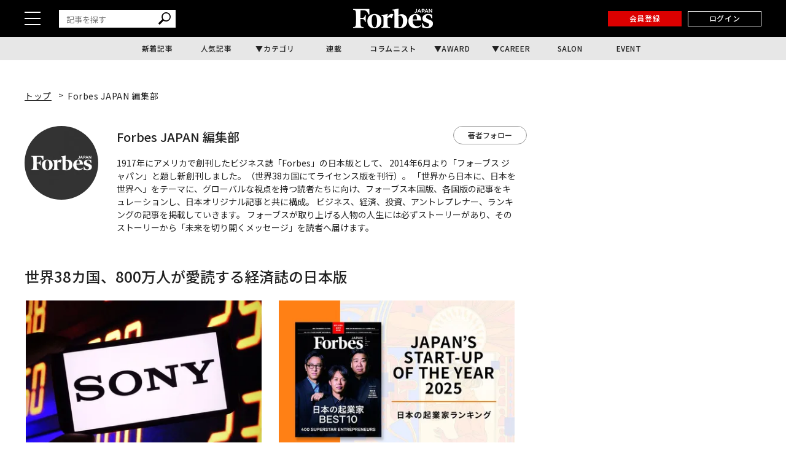

--- FILE ---
content_type: application/javascript; charset=utf-8
request_url: https://fundingchoicesmessages.google.com/f/AGSKWxXU1POncvK8WLDl7-U6PQp3yAY_JjXtpGdAe5qC5_DtYWkGyCTYqiXZSFtMFerooLnKIZETB92MFsVWlzlqownsZLLER_aS7WfVqajfy7K1BXLIRlzgaGe9O8mJIPyPkdRLR-A0SQ==?fccs=W251bGwsbnVsbCxudWxsLG51bGwsbnVsbCxudWxsLFsxNzY5NzY1NzUzLDU5NDAwMDAwMF0sbnVsbCxudWxsLG51bGwsW251bGwsWzcsOSw2XSxudWxsLDIsbnVsbCwiZW4iLG51bGwsbnVsbCxudWxsLG51bGwsbnVsbCwzXSwiaHR0cHM6Ly9mb3JiZXNqYXBhbi5jb20vYXV0aG9yL2RldGFpbC8xL3BhZ2U1NiIsbnVsbCxbWzgsInpqZW5TVi1tRXNzIl0sWzksImVuLVVTIl0sWzE5LCIyIl0sWzE3LCJbMF0iXSxbMjQsIiJdLFsyOSwiZmFsc2UiXV1d
body_size: 219
content:
if (typeof __googlefc.fcKernelManager.run === 'function') {"use strict";this.default_ContributorServingResponseClientJs=this.default_ContributorServingResponseClientJs||{};(function(_){var window=this;
try{
var qp=function(a){this.A=_.t(a)};_.u(qp,_.J);var rp=function(a){this.A=_.t(a)};_.u(rp,_.J);rp.prototype.getWhitelistStatus=function(){return _.F(this,2)};var sp=function(a){this.A=_.t(a)};_.u(sp,_.J);var tp=_.ed(sp),up=function(a,b,c){this.B=a;this.j=_.A(b,qp,1);this.l=_.A(b,_.Pk,3);this.F=_.A(b,rp,4);a=this.B.location.hostname;this.D=_.Fg(this.j,2)&&_.O(this.j,2)!==""?_.O(this.j,2):a;a=new _.Qg(_.Qk(this.l));this.C=new _.dh(_.q.document,this.D,a);this.console=null;this.o=new _.mp(this.B,c,a)};
up.prototype.run=function(){if(_.O(this.j,3)){var a=this.C,b=_.O(this.j,3),c=_.fh(a),d=new _.Wg;b=_.hg(d,1,b);c=_.C(c,1,b);_.jh(a,c)}else _.gh(this.C,"FCNEC");_.op(this.o,_.A(this.l,_.De,1),this.l.getDefaultConsentRevocationText(),this.l.getDefaultConsentRevocationCloseText(),this.l.getDefaultConsentRevocationAttestationText(),this.D);_.pp(this.o,_.F(this.F,1),this.F.getWhitelistStatus());var e;a=(e=this.B.googlefc)==null?void 0:e.__executeManualDeployment;a!==void 0&&typeof a==="function"&&_.To(this.o.G,
"manualDeploymentApi")};var vp=function(){};vp.prototype.run=function(a,b,c){var d;return _.v(function(e){d=tp(b);(new up(a,d,c)).run();return e.return({})})};_.Tk(7,new vp);
}catch(e){_._DumpException(e)}
}).call(this,this.default_ContributorServingResponseClientJs);
// Google Inc.

//# sourceURL=/_/mss/boq-content-ads-contributor/_/js/k=boq-content-ads-contributor.ContributorServingResponseClientJs.en_US.zjenSV-mEss.es5.O/d=1/exm=ad_blocking_detection_executable,kernel_loader,loader_js_executable,web_iab_tcf_v2_signal_executable/ed=1/rs=AJlcJMwkzeCrPzcr4ZTu9XKJQ6RjDJX32Q/m=cookie_refresh_executable
__googlefc.fcKernelManager.run('\x5b\x5b\x5b7,\x22\x5b\x5bnull,\\\x22forbesjapan.com\\\x22,\\\x22AKsRol8CwMHl_sAJh15n83kzGZG4JJH_dd4XzpWxvcE_kpTRe7DZ9Q05iRzbbMqvx_7XA28ZhZv-yKKDG6nFjeLvQgiyBKdzzHTtyvW0WgLT5YEAsLYNfdZ6PIRp_NCGqjeWjCQ68ezrnrDMgXK9sSzaZwGlxhOmEg\\\\u003d\\\\u003d\\\x22\x5d,null,\x5b\x5bnull,null,null,\\\x22https:\/\/fundingchoicesmessages.google.com\/f\/AGSKWxWHa1Wx1qWNYNk86ZoTW6oZMTYZQJcbAeUZ2O7FR-JLRGoWifJOtTZNnMCZGd1D1t97aIho-xDg29kFjrEHoQLZia8VKVhjpNu1fbx_pBx0FhRRqBHai42iE6mBP03O_NlvmCJ2dg\\\\u003d\\\\u003d\\\x22\x5d,null,null,\x5bnull,null,null,\\\x22https:\/\/fundingchoicesmessages.google.com\/el\/AGSKWxV-LCkba9Mye4CYmQ6ItI68KG60Y6Cl8NkefaQV-TbMtY6BwPPAB0q7GjFvyl-pEcaw8TXXGmrjdHjejIujsYrvJctgu--GeEjKHOfFI95veyEYxJsiLus52PCZY-eVy3qfb9ejKQ\\\\u003d\\\\u003d\\\x22\x5d,null,\x5bnull,\x5b7,9,6\x5d,null,2,null,\\\x22en\\\x22,null,null,null,null,null,3\x5d,null,\\\x22Privacy and cookie settings\\\x22,\\\x22Close\\\x22,null,null,null,\\\x22Managed by Google. Complies with IAB TCF. CMP ID: 300\\\x22\x5d,\x5b2,1\x5d\x5d\x22\x5d\x5d,\x5bnull,null,null,\x22https:\/\/fundingchoicesmessages.google.com\/f\/AGSKWxVFnglYxVuP7N-ymqzobQLK_0i3HN2gOdD8fRQIvW5HZdkdzhroAGcOKyuDGhOFEAMn-bo973YskD6a70whtJRSufjyMCiaJaaongJxl-6qvD9wz2u9sRO49CQFg5My_H6HyxELXQ\\u003d\\u003d\x22\x5d\x5d');}

--- FILE ---
content_type: image/svg+xml
request_url: https://static.forbesjapan.com/asset/frontend/img/author_logo.svg
body_size: 2934
content:
<svg xmlns="http://www.w3.org/2000/svg" width="280.84" height="35.093" viewBox="0 0 280.84 35.093">
  <defs>
    <style>
      .cls-1 {
        fill: #2f2f2f;
        fill-rule: evenodd;
      }
    </style>
  </defs>
  <path id="シェイプ_1" data-name="シェイプ 1" class="cls-1" d="M1951.01,285.661a4.077,4.077,0,0,1,.9-1.3,4.151,4.151,0,0,1,1.33-.857,4.289,4.289,0,0,1,1.61-.305,4.255,4.255,0,0,1,2.94,1.162,4.133,4.133,0,0,1,.92,1.3,4.213,4.213,0,0,1,0,3.269,4.122,4.122,0,0,1-.92,1.3,4.255,4.255,0,0,1-2.94,1.162,4.269,4.269,0,0,1-1.61-.305,4.135,4.135,0,0,1-1.33-.857,4.066,4.066,0,0,1-.9-1.3A4.1,4.1,0,0,1,1951.01,285.661Zm-3.76,4.716a7.594,7.594,0,0,0,4.28,4.155,9.43,9.43,0,0,0,6.62,0,7.666,7.666,0,0,0,4.32-4.155,8.088,8.088,0,0,0,0-6.163,7.666,7.666,0,0,0-4.32-4.155,9.43,9.43,0,0,0-6.62,0A7.865,7.865,0,0,0,1947.25,290.377Zm27.76-10.5h-8.51v14.847h3.86V288.89h4.24v-3.268h-4.24v-2.481h4.65v-3.269Zm11.79,0h-8.5v14.847h3.86V288.89h4.23v-3.268h-4.23v-2.481h4.64v-3.269Zm3.29,0v14.847h3.86V279.872h-3.86Zm18.65,0.355a10.568,10.568,0,0,0-1.8-.581,8.123,8.123,0,0,0-1.75-.187,7.8,7.8,0,0,0-2.97.581,7.937,7.937,0,0,0-2.49,1.614,7.629,7.629,0,0,0-1.71,2.462,8.014,8.014,0,0,0,.01,6.3,7.987,7.987,0,0,0,1.72,2.5,7.748,7.748,0,0,0,5.42,2.215,8.066,8.066,0,0,0,1.52-.147,11.473,11.473,0,0,0,1.65-.463l0.4-.138v-4.568a4.489,4.489,0,0,1-3.33,1.575,3.945,3.945,0,0,1-2.84-1.181,3.8,3.8,0,0,1-.85-1.3,4.353,4.353,0,0,1-.31-1.634,4.3,4.3,0,0,1,.31-1.615,3.868,3.868,0,0,1,2.11-2.146,4.007,4.007,0,0,1,1.6-.315,4.124,4.124,0,0,1,3.31,1.634v-4.607Zm3.42-.355v14.847h3.86V279.872h-3.86Zm12.57,9.333,1.73-4.942,1.73,4.942h-3.46Zm5.37,5.514h4.12l-5.65-14.847h-4.22l-5.65,14.847h4.12l0.88-2.58h5.52Zm6.8-14.847v14.847h8.48V291.45h-4.63V279.872h-3.85ZM1958,298.385a10.657,10.657,0,0,0-1.8-.581,8.26,8.26,0,0,0-1.75-.187,7.8,7.8,0,0,0-2.97.581,7.7,7.7,0,0,0-2.49,1.615,7.625,7.625,0,0,0-1.71,2.461,8.017,8.017,0,0,0,.01,6.3,7.983,7.983,0,0,0,1.72,2.5,7.743,7.743,0,0,0,5.42,2.216,8.068,8.068,0,0,0,1.52-.148,11.473,11.473,0,0,0,1.65-.463l0.4-.138v-4.568a4.485,4.485,0,0,1-3.33,1.575,3.98,3.98,0,0,1-1.58-.315,4.11,4.11,0,0,1-1.27-.866,3.914,3.914,0,0,1-.84-1.3,4.411,4.411,0,0,1,0-3.249,3.948,3.948,0,0,1,.83-1.289,3.991,3.991,0,0,1,1.27-.857,4.091,4.091,0,0,1,1.61-.315,4.138,4.138,0,0,1,3.31,1.634v-4.607Zm7.13,5.434a4.055,4.055,0,0,1,2.23-2.156,4.375,4.375,0,0,1,3.21,0,4.327,4.327,0,0,1,1.34.857,3.961,3.961,0,0,1,.91,1.3,4.1,4.1,0,0,1,0,3.269,3.955,3.955,0,0,1-.91,1.3,4.26,4.26,0,0,1-2.95,1.161,4.255,4.255,0,0,1-1.6-.3,4.046,4.046,0,0,1-2.23-2.156A4.1,4.1,0,0,1,1965.13,303.819Zm-3.77,4.716a7.787,7.787,0,0,0,1.7,2.491,7.656,7.656,0,0,0,2.59,1.664,9.415,9.415,0,0,0,6.62,0,7.844,7.844,0,0,0,2.61-1.664,7.479,7.479,0,0,0,1.7-2.491,7.968,7.968,0,0,0,0-6.163,7.489,7.489,0,0,0-1.7-2.491,7.857,7.857,0,0,0-2.61-1.663,9.415,9.415,0,0,0-6.62,0,7.669,7.669,0,0,0-2.59,1.663,7.8,7.8,0,0,0-1.7,2.491A8.088,8.088,0,0,0,1961.36,308.535Zm19.26-10.5v14.846h8.49v-3.269h-4.63V298.031h-3.86Zm11.46,0v8.6q0,3.467,1.6,5.061a8.248,8.248,0,0,0,9.75,0q1.59-1.6,1.59-5.061v-8.6h-3.84V306.1c0,0.433-.02.876-0.05,1.329a3.448,3.448,0,0,1-.31,1.23,2.16,2.16,0,0,1-.77.9,2.715,2.715,0,0,1-1.49.345,2.775,2.775,0,0,1-1.5-.345,2.114,2.114,0,0,1-.78-0.9,3.663,3.663,0,0,1-.29-1.23c-0.03-.453-0.05-0.9-0.05-1.329v-8.073h-3.86Zm20.2,14.846,1.28-8.546,3.33,8.546h1.54l3.5-8.546,1.28,8.546h3.84l-2.52-14.846h-3.82l-2.95,7.915-2.98-7.915h-3.82l-2.52,14.846h3.84Zm22.06,0V303.8l7.12,9.077h3.84V298.031h-3.84v9.077l-7.12-9.077h-3.86v14.846h3.86Zm15.06-14.846v14.846h3.86V298.031h-3.86Zm17.64,0.787a10.07,10.07,0,0,0-2.3-.9,9.386,9.386,0,0,0-2.31-.305,6.077,6.077,0,0,0-2.13.354,4.566,4.566,0,0,0-1.62,1,4.4,4.4,0,0,0-1.02,1.536,5.314,5.314,0,0,0-.37,2,4.2,4.2,0,0,0,.35,1.822,3.565,3.565,0,0,0,.9,1.191,4.837,4.837,0,0,0,1.28.758q0.72,0.285,1.47.522c0.42,0.144.78,0.275,1.07,0.394a3.021,3.021,0,0,1,.72.383,1.235,1.235,0,0,1,.4.453,1.328,1.328,0,0,1-.35,1.566,2.005,2.005,0,0,1-1.41.433,4.132,4.132,0,0,1-1.67-.374,6.8,6.8,0,0,1-1.71-1.142l-1.66,3.111a8.961,8.961,0,0,0,5.22,1.674,7.487,7.487,0,0,0,2.43-.365,5.23,5.23,0,0,0,1.82-1.024,4.376,4.376,0,0,0,1.12-1.585,5.459,5.459,0,0,0,.38-2.067,4.173,4.173,0,0,0-.87-2.747,6.01,6.01,0,0,0-2.77-1.684c-0.32-.1-0.63-0.2-0.96-0.3a5.067,5.067,0,0,1-.86-0.325,1.906,1.906,0,0,1-.62-0.443,0.911,0.911,0,0,1-.24-0.65,1.114,1.114,0,0,1,.47-0.925,2.008,2.008,0,0,1,1.22-.354,3.41,3.41,0,0,1,1.23.246,5.11,5.11,0,0,1,1.26.758Zm12.82,2.481v-3.268h-10.2V301.3h3.17v11.578h3.86V301.3h3.17Zm-196.93-12.856a12.334,12.334,0,0,0-5.75,1.5c0.02-5.227.08-9.783,0.21-11.506l-10.59,2.071v0.968l1.03,0.133c1.47,0.208,2.04,1.085,2.21,3.086,0.34,3.829.29,24.39,0,27.685a41.232,41.232,0,0,0,9.03,1.152c8.41,0,13.47-5.267,13.47-13.606,0-6.681-4.11-11.485-9.61-11.485m-3.69,23.387a11.647,11.647,0,0,1-1.8-.178c-0.17-2.307-.27-11.821-0.26-20.133a6.808,6.808,0,0,1,2.47-.411c3.48,0,5.43,4.07,5.44,9.213,0.01,6.544-2.4,11.509-5.85,11.509m-52.4-32.634h-27.85v1.359l1.48,0.2c2.13,0.313,2.94,1.647,3.19,4.689a167.419,167.419,0,0,1,0,21.259c-0.25,3.041-1.06,4.374-3.19,4.69l-1.48.2v1.359h17.9V311.6l-1.88-.2c-2.12-.316-2.94-1.649-3.19-4.69-0.17-2.069-.28-5.562-0.32-9.661l3.69,0.125c2.46,0.078,3.49,1.926,4.09,4.671h1.38V290.416h-1.38c-0.6,2.742-1.63,4.589-4.09,4.674l-3.7.12c-0.02-5.4.08-10.582,0.33-13.7h5.5c4.29,0,6.58,2.766,8.02,7.649l1.66-.467Zm9.05,8.975c7.92,0,11.85,5.442,11.85,12.617,0,7.006-4.44,12.75-12.36,12.75s-11.84-5.444-11.84-12.62c0-7,4.43-12.747,12.35-12.747m-0.41,1.557c-3.5,0-4.48,4.8-4.48,11.127,0,6.156,1.55,11.125,4.8,11.125,3.5,0,4.48-4.8,4.48-11.125,0-6.155-1.56-11.127-4.8-11.127m59,11.347c-0.01-6.64,4.13-12.889,12.29-12.889,6.63,0,9.8,4.992,9.84,11.521H1901.8c-0.16,5.927,2.79,10.276,8.45,10.276a7.673,7.673,0,0,0,5.34-1.793l0.69,0.847a11.774,11.774,0,0,1-9.61,4.5c-7.14,0-12.19-5.127-12.19-12.463m7.37-3.057,7.43-.158c0.03-3.332-.49-8.1-3.16-8.1-2.69,0-4.2,4.509-4.27,8.256m33.52-8.537a17.957,17.957,0,0,0-7.15-1.309c-5.96,0-9.57,3.537-9.57,7.668,0,4.256,2.72,5.93,6.47,7.284,4.04,1.467,5.1,2.6,5.1,4.5a3.727,3.727,0,0,1-3.94,3.776c-2.99,0-5.25-1.783-6.98-6.7l-1.21.322,0.21,7.025a24.664,24.664,0,0,0,8.36,1.49c6.31,0,10.14-3.123,10.14-8.195,0-3.4-1.63-5.268-5.77-6.9-4.47-1.755-6.02-2.86-6.02-4.96a3.3,3.3,0,0,1,3.29-3.569c2.88,0,4.84,1.806,6.13,6.045l1.21-.319Zm-66.97-.631c-2.67-1.619-7.54-.854-10.01,4.9l0.12-5.6-10.55,2.074v0.966l1.02,0.132c1.48,0.208,2.05,1.083,2.22,3.086a103.383,103.383,0,0,1,0,13.976c-0.17,2-.74,2.878-2.22,3.08l-1.02.136v1.358h14.69V311.6l-1.91-.136c-1.48-.2-2.05-1.081-2.22-3.08a108.725,108.725,0,0,1-.08-12.979c0.71-1.187,4.17-2.14,7.37.042Zm38.64-3.108a2.378,2.378,0,0,1-2.03-1.043l0.73-.764a1.6,1.6,0,0,0,1.28.756,1.046,1.046,0,0,0,1.01-1.263V279.2h1.15v4.257a2.028,2.028,0,0,1-2.14,2.287m9.4-.094h-1.18l-0.65-1.556h-3l-0.66,1.556h-1.14l2.79-6.494h1.04Zm-3.33-5.142-1.09,2.583h2.18Zm6.8,3.069h-1.26v2.073h-1.12V279.2h2.51a2.142,2.142,0,0,1,2.41,2.164,2.252,2.252,0,0,1-2.54,2.213m0.04-3.345h-1.3v2.323h1.3a1.2,1.2,0,0,0,1.37-1.161,1.168,1.168,0,0,0-1.37-1.162m9.01,5.418h-1.18l-0.64-1.556h-3.01l-0.66,1.556h-1.14l2.8-6.494h1.03Zm-3.33-5.142-1.09,2.583h2.19Zm8.64-1.308h1.1v6.45h-0.94l-3.51-4.591v4.591h-1.1V279.2h1.04l3.41,4.461V279.2Z" transform="translate(-1799 -278.438)"/>
</svg>


--- FILE ---
content_type: application/javascript;charset=UTF-8
request_url: https://jp.popin.cc/popin_discovery/recommend?mode=new&alg=ltr&cf_num=25&url=https%3A%2F%2Fforbesjapan.com%2Fauthor%2Fdetail%2F1&media=forbesjapan.com&agency=popinag&device=pc&extra=mac&topn=150&ad=50&uid=262b09ed04773201d3c1769765751992&info=eyJ1c2VyX3RkX29zIjoiTWFjIiwidXNlcl90ZF9vc192ZXJzaW9uIjoiMTAuMTUuNyIsInVzZXJfdGRfYnJvd3NlciI6IkNocm9tZSIsInVzZXJfdGRfYnJvd3Nlcl92ZXJzaW9uIjoiMTMxLjAuMCIsInVzZXJfdGRfc2NyZWVuIjoiMTI4MHg3MjAiLCJ1c2VyX3RkX3ZpZXdwb3J0IjoiMTI4MHg3MjAiLCJ1c2VyX3RkX3VzZXJfYWdlbnQiOiJNb3ppbGxhLzUuMCAoTWFjaW50b3NoOyBJbnRlbCBNYWMgT1MgWCAxMF8xNV83KSBBcHBsZVdlYktpdC81MzcuMzYgKEtIVE1MLCBsaWtlIEdlY2tvKSBDaHJvbWUvMTMxLjAuMC4wIFNhZmFyaS81MzcuMzY7IENsYXVkZUJvdC8xLjA7ICtjbGF1ZGVib3RAYW50aHJvcGljLmNvbSkiLCJ1c2VyX3RkX3JlZmVycmVyIjoiIiwidXNlcl90ZF9wYXRoIjoiL2F1dGhvci9kZXRhaWwvMS9wYWdlNTYiLCJ1c2VyX3RkX2NoYXJzZXQiOiJ1dGYtOCIsInVzZXJfdGRfbGFuZ3VhZ2UiOiJlbi11c0Bwb3NpeCIsInVzZXJfdGRfY29sb3IiOiIyNC1iaXQiLCJ1c2VyX3RkX3RpdGxlIjoiRm9yYmVzJTIwSkFQQU4lMjAlRTclQjclQTglRTklOUIlODYlRTklODMlQTglMjAlN0MlMjBGb3JiZXMlMjBKQVBBTiUyMCVFNSU4NSVBQyVFNSVCQyU4RiVFMyU4MiVCNSVFMyU4MiVBNCVFMyU4MyU4OCVFRiVCQyU4OCVFMyU4MyU5NSVFMyU4MiVBOSVFMyU4MyVCQyVFMyU4MyU5NiVFMyU4MiVCOSUyMCVFMyU4MiVCOCVFMyU4MyVBMyVFMyU4MyU5MSVFMyU4MyVCMyVFRiVCQyU4OSIsInVzZXJfdGRfdXJsIjoiaHR0cHM6Ly9mb3JiZXNqYXBhbi5jb20vYXV0aG9yL2RldGFpbC8xL3BhZ2U1NiIsInVzZXJfdGRfcGxhdGZvcm0iOiJMaW51eCB4ODZfNjQiLCJ1c2VyX3RkX2hvc3QiOiJmb3JiZXNqYXBhbi5jb20iLCJ1c2VyX3RkX2RldmljZSI6InBjIiwidXNlcl9kZXZpY2UiOiJwYyIsInVzZXJfdGltZSI6MTc2OTc2NTc1MjA1MiwiZnJ1aXRfYm94X3Bvc2l0aW9uIjoiIiwiZnJ1aXRfc3R5bGUiOiIifQ==&r_category=all&ad_reserved=50&callback=popInRequestCallBack0
body_size: 179546
content:
popInRequestCallBack0({"author_name":null,"image":"","common_category":null,"image_url":null,"title":"","category":"","keyword":[],"url":"https://forbesjapan.com/author/detail/1","pubdate":"","related":[],"hot":[{"url":"https://forbesjapan.com/articles/detail/90220","title":"「本当に賢い人々」に見られる3つの奇妙な思考パターン","image":"66e7e5bab2c254765cbea110b14a0874.jpg","pubdate":"202601270000000000","category":"ライフスタイル","common_category":["entertainment","career"],"image_url":"https://images.forbesjapan.com/media/article/90220/images/main_image_866c058834db217722a4b30dbed8fde634b52ceb.jpg","img_chine_url":"66e7e5bab2c254765cbea110b14a0874_160.jpg","task":"forbesj_task_https","safe_text":true,"tag":"go_cluster","author_name":"Mark Travers | Contributor","score":6326},{"url":"https://forbesjapan.com/articles/detail/90454","title":"アップル「iPhone 18 Pro」、ここ数年で最大の見た目の変化へ","image":"f93809ae36a8097480395111f61e93fc.jpg","pubdate":"202601260000000000","category":"テクノロジー","common_category":["digital","business"],"image_url":"https://images.forbesjapan.com/media/article/90454/images/main_image_91017782f171057e0f03208bc1c556e8807638d2.jpg","img_chine_url":"f93809ae36a8097480395111f61e93fc_160.jpg","task":"forbesj_task_https","safe_text":true,"tag":"go_cluster","author_name":"David Phelan | Contributor","score":3962},{"url":"https://forbesjapan.com/articles/detail/90734","title":"銀が過去最高「120ドル」に急騰、金は「5600ドル」の最高値に接近","image":"0219e1069217e0f8cb60306ab4a0993b.jpg","pubdate":"202601300000000000","category":"マネー","common_category":["ecology","money"],"image_url":"https://images.forbesjapan.com/media/article/90734/images/main_image_05a085e3f60e35526d074e2a06eafe89b13647c8.jpg","img_chine_url":"0219e1069217e0f8cb60306ab4a0993b_160.jpg","task":"forbesj_task_https","safe_text":true,"tag":"go_cluster","author_name":"Conor Murray | Forbes Staff","score":3058},{"url":"https://forbesjapan.com/articles/detail/90735","title":"テスラ株上昇、マスクがAI転換を表明　モデルSとXを終了しロボット「Optimus」生産へ","image":"af9822700f11edd9417dc258240ec3d4.jpg","pubdate":"202601300000000000","category":"マネー","common_category":["ecology","digital"],"image_url":"https://images.forbesjapan.com/media/article/90735/images/main_image_46e427ecf2b07b64ac74dfa05832bfa0305bde93.jpg","img_chine_url":"af9822700f11edd9417dc258240ec3d4_160.jpg","task":"forbesj_task_https","safe_text":true,"tag":"go_cluster","author_name":"Siladitya Ray | Forbes Staff","score":2782},{"url":"https://forbesjapan.com/articles/detail/90646","title":"インテル株急落の原因は「ずさんな生産計画」、最悪なタイミングで生産能力を縮小","image":"0695acbc4dbd0cec0b62e5ec7584aed2.jpg","pubdate":"202601290000000000","category":"マネー","common_category":["ecology","career"],"image_url":"https://images.forbesjapan.com/media/article/90646/images/main_image_8353c35b5febf739172d3252343ea671a84e6301.jpg","img_chine_url":"0695acbc4dbd0cec0b62e5ec7584aed2_160.jpg","task":"forbesj_task_https","safe_text":true,"tag":"go_cluster","author_name":"Peter Cohan | Contributor","score":2368},{"url":"https://forbesjapan.com/articles/detail/86691","title":"ネットフリックス史上「最も観られた映画」トップ10","image":"e5fcf1eea05936769666d9588dba63bc.jpg","pubdate":"202512100000000000","category":"エンタメ・スポーツ","common_category":["entertainment","beauty"],"image_url":"https://images.forbesjapan.com/media/article/86691/images/main_image_0c97f61eb1357efa2fd76283c8a5f24a05f085dd.jpg","img_chine_url":"e5fcf1eea05936769666d9588dba63bc_160.jpg","task":"forbesj_task_https","safe_text":false,"tag":"go_cluster","author_name":"Tim Lammers | Contributor","score":2214},{"url":"https://forbesjapan.com/articles/detail/90732","title":"好決算でメタ株が急騰、ザッカーバーグがベゾスを抜き「世界第4位の富豪」に","image":"e3f2f4b797dff5dab7f3981aa5190690.jpg","pubdate":"202601300000000000","category":"マネー","common_category":["money","digital"],"image_url":"https://images.forbesjapan.com/media/article/90732/images/main_image_1061e9f9de219bc3c5d6e1b0cb5473cb2e4a262d.jpg","img_chine_url":"e3f2f4b797dff5dab7f3981aa5190690_160.jpg","task":"forbesj_task_https","safe_text":true,"tag":"go_cluster","author_name":"Ty Roush | Forbes Staff","score":1570},{"url":"https://forbesjapan.com/articles/detail/90604","title":"「iOS 26.2.1」電撃リリース、第2世代AirTagに対応するサプライズiPhoneアップデート","image":"83e10e86fe639e15c579e2dedd301292.jpg","pubdate":"202601280000000000","category":"テクノロジー","common_category":["digital","entertainment"],"image_url":"https://images.forbesjapan.com/media/article/90604/images/main_image_f63ba1c36d391dfa1babc74efb67017c20a9de5d.jpg","img_chine_url":"83e10e86fe639e15c579e2dedd301292_160.jpg","task":"forbesj_task_https","safe_text":true,"tag":"go_cluster","author_name":"David Phelan | Contributor","score":1294},{"url":"https://forbesjapan.com/articles/detail/90188","title":"睡眠離婚は逆効果か　東大の研究で判明した夫婦のヒエラルキーと質の関係","image":"3ef628094d03bc586cb78bec99ceeabc.jpg","pubdate":"202601270000000000","category":"サイエンス","common_category":["health","lifestyle"],"image_url":"https://images.forbesjapan.com/media/article/90188/images/main_image_4bc08bcb327b8c18230260cdf696204954bc5ace.jpg","img_chine_url":"3ef628094d03bc586cb78bec99ceeabc_160.jpg","task":"forbesj_task_https","safe_text":true,"tag":"go_cluster","author_name":"Forbes JAPAN Web-News | Forbes JAPAN編集部","score":1108},{"url":"https://forbesjapan.com/articles/detail/90427","title":"対立すると「心を閉ざしてしまいがち」な人がやめるべき2つの習慣、心理学者が解説","image":"28c4e90ae9fe97046051181920517080.jpg","pubdate":"202601270000000000","category":"ライフスタイル","common_category":["health","lifestyle"],"image_url":"https://images.forbesjapan.com/media/article/90427/images/main_image_ce8d6c71d8bd23150cbb4cf432db27c45ff403e7.jpg","img_chine_url":"28c4e90ae9fe97046051181920517080_160.jpg","task":"forbesj_task_https","safe_text":true,"tag":"go_cluster","author_name":"Mark Travers | Contributor","score":991},{"url":"https://forbesjapan.com/articles/detail/90692","title":"アップルCEO、サム・アルトマンに続きICE強硬措置に言及──「緊張緩和」を訴える","image":"fc4140ab701356a256f6e93cd6e82aba.jpg","pubdate":"202601290000000000","category":"経済・社会","common_category":["business","digital"],"image_url":"https://images.forbesjapan.com/media/article/90692/images/main_image_ea5bd7942d24cc23febb36f180995dd2f3c1f5f5.jpg","img_chine_url":"fc4140ab701356a256f6e93cd6e82aba_160.jpg","task":"forbesj_task_https","safe_text":false,"tag":"go_cluster","author_name":"Zachary Folk | Contributor","score":965},{"url":"https://forbesjapan.com/articles/detail/90647","title":"「崩壊しつつある」米ドルの危機、金に匹敵するビットコイン価格の急騰を引き起こす","image":"dfd4ae4a2a134da1cded60991e879848.jpg","pubdate":"202601290000000000","category":"マネー","common_category":["business","economy"],"image_url":"https://images.forbesjapan.com/media/article/90647/images/main_image_25efab33b2adcef3f6a9bd9327142b6aaec84c0b.jpg","img_chine_url":"dfd4ae4a2a134da1cded60991e879848_160.jpg","task":"forbesj_task_https","safe_text":false,"tag":"go_cluster","author_name":"Billy Bambrough | Contributor","score":962},{"url":"https://forbesjapan.com/articles/detail/90426","title":"「自分をもっと信じられるようになる」ための2つの習慣","image":"bd83d9976f95a623c4180d9af7019c20.jpg","pubdate":"202601290000000000","category":"ライフスタイル","common_category":["career","health"],"image_url":"https://images.forbesjapan.com/media/article/90426/images/main_image_43879786a03cf2838400f5281a7492f1cca96e20.jpg","img_chine_url":"bd83d9976f95a623c4180d9af7019c20_160.jpg","task":"forbesj_task_https","safe_text":true,"tag":"go_cluster","author_name":"Mark Travers | Contributor","score":815},{"url":"https://forbesjapan.com/articles/detail/90725","title":"金の騰勢が映す「信頼の崩壊」　現実に向き合わない政治に市場は厳しい視線","image":"071cbecaa9641819169111cebe47e219.jpg","pubdate":"202601300000000000","category":"マネー","common_category":["money","entertainment"],"image_url":"https://images.forbesjapan.com/media/article/90725/images/main_image_d28566b6b8ce295abf7d75dc37f9a8593f77ecec.jpg","img_chine_url":"071cbecaa9641819169111cebe47e219_160.jpg","task":"forbesj_task_https","safe_text":false,"tag":"go_cluster","author_name":"Tim Treadgold | Contributor","score":733},{"url":"https://forbesjapan.com/articles/detail/90727","title":"2026年「必見の流星群」5選、皆既日食と流れ星の共演にも期待","image":"08b18c6f4cc4fe68aa99bbb608a8fe11.jpg","pubdate":"202601300000000000","category":"サイエンス","common_category":["trip","beauty"],"image_url":"https://images.forbesjapan.com/media/article/90727/images/main_image_791c101021759400b1a8983df733ab240ecc184f.jpg","img_chine_url":"08b18c6f4cc4fe68aa99bbb608a8fe11_160.jpg","task":"forbesj_task_https","safe_text":true,"tag":"go_cluster","author_name":"Jamie Carter | Contributor","score":495},{"url":"https://forbesjapan.com/articles/detail/90492","title":"レアアースに続いて銅も中国に支配される懸念　精錬の半分握る","image":"b91e29a9da088fd1b905e0026906ac35.jpg","pubdate":"202601270000000000","category":"経済・社会","common_category":["money","ecology"],"image_url":"https://images.forbesjapan.com/media/article/90492/images/main_image_e8790c914b08f4dadbf2405f94f26e31ad8939dd.jpg","img_chine_url":"b91e29a9da088fd1b905e0026906ac35_160.jpg","task":"forbesj_task_https","safe_text":false,"tag":"go_cluster","author_name":"Tim Treadgold | Contributor","score":488},{"url":"https://forbesjapan.com/articles/detail/89824","title":"ドコモも参入するスマホ衛星通信、先行するKDDIの勝算とマネタイズの課題","image":"59379027794dc6949d415203a9f8eab4.jpg","pubdate":"202601260000000000","category":"テクノロジー","common_category":["digital","entertainment"],"image_url":"https://images.forbesjapan.com/media/article/89824/images/main_image_189c5e69c21492028a8c52b9f23b10126c736bbf.jpeg","img_chine_url":"59379027794dc6949d415203a9f8eab4_160.jpg","task":"forbesj_task_https","safe_text":true,"tag":"go_cluster","author_name":"Forbes Books | Forbes JAPAN編集部","score":464},{"url":"https://forbesjapan.com/articles/detail/88062","title":"沖縄「JUNGLIA」開業3カ月の真実──想定外と想定内のギャップに対峙する","image":"6ac54e0f7044932c427d5237e5a95008.jpg","pubdate":"202601280000000000","category":"ビジネス","common_category":["business","lifestyle"],"image_url":"https://images.forbesjapan.com/media/article/88062/images/main_image_151d5a92dd8e175932a82d1498fd100a0726e5a3.jpg","img_chine_url":"6ac54e0f7044932c427d5237e5a95008_160.jpg","task":"forbesj_task_https","safe_text":true,"tag":"go_cluster","author_name":"Forbes JAPAN 編集部","score":441},{"url":"https://forbesjapan.com/articles/detail/90530","title":"スノームーンの満月が「小さな王」の星と昇る　ふたご座の物語にも思いを馳せたい今週の夜空","image":"d3193d232bc2b36492d0e9e4c9fcf7b3.jpg","pubdate":"202601270000000000","category":"サイエンス","common_category":["trip","entertainment"],"image_url":"https://images.forbesjapan.com/media/article/90530/images/main_image_f1b7dad9b375f35405f225db931ea5e1f2874ac4.jpg","img_chine_url":"d3193d232bc2b36492d0e9e4c9fcf7b3_160.jpg","task":"forbesj_task_https","safe_text":true,"tag":"go_cluster","author_name":"Jamie Carter | Contributor","score":439},{"url":"https://forbesjapan.com/articles/detail/90663","title":"メタの株価、売上高24％増の決算で上昇──市場予想を大幅に上回る","image":"b4808feb447ad868f672ea3bd7dd24af.jpg","pubdate":"202601290000000000","category":"マネー","common_category":["money","digital"],"image_url":"https://images.forbesjapan.com/media/article/90663/images/main_image_dcb44c35b72cb53f62ec1bac1fc8abe6ad9ce75b.jpg","img_chine_url":"b4808feb447ad868f672ea3bd7dd24af_160.jpg","task":"forbesj_task_https","safe_text":true,"tag":"go_cluster","author_name":"Ty Roush | Forbes Staff","score":430},{"url":"https://forbesjapan.com/articles/detail/90428","title":"真のAIブームは、エヌビディアではなく「天然ガスと銅」にある","image":"79fd34649376ad29ceeb664009a70957.jpg","pubdate":"202601270000000000","category":"ビジネス","common_category":["business","digital"],"image_url":"https://images.forbesjapan.com/media/article/90428/images/main_image_b0bf8485a39d976600cdbbbf294cb8f48ef86d38.jpg","img_chine_url":"79fd34649376ad29ceeb664009a70957_160.jpg","task":"forbesj_task_https","safe_text":true,"tag":"go_cluster","author_name":"Güney Yıldız | Contributor","score":413},{"url":"https://forbesjapan.com/articles/detail/90140","title":"世界的な「資本戦争」が起こる可能性、ヘッジファンド界の巨人レイ・ダリオが警鐘","image":"bbcee879cb011abed70610f6f4857129.jpg","pubdate":"202601240000000000","category":"経済・社会","common_category":["economy","business"],"image_url":"https://images.forbesjapan.com/media/article/90140/images/main_image_a5688fb4a74551d1821c8d8c0a61731a1813c85f.jpg","img_chine_url":"bbcee879cb011abed70610f6f4857129_160.jpg","task":"forbesj_task_https","safe_text":false,"tag":"go_cluster","author_name":"Brandon Kochkodin | Forbes Staff","score":410},{"url":"https://forbesjapan.com/articles/detail/90065","title":"テスラを出し抜いたボストン・ダイナミクス──人型ロボ「Atlas」が工場の現場を闊歩する","image":"b21117d8c946440eaba2e23f2faaceb5.jpg","pubdate":"202601240000000000","category":"テクノロジー","common_category":["carbike","economy"],"image_url":"https://images.forbesjapan.com/media/article/90065/images/main_image_fefb739a0106623d92b0c07d79dcca4b11789a35.jpg","img_chine_url":"b21117d8c946440eaba2e23f2faaceb5_160.jpg","task":"forbesj_task_https","safe_text":true,"tag":"go_cluster","author_name":"Jon Markman | Contributor","score":409},{"url":"https://forbesjapan.com/articles/detail/90369","title":"英国で日本旅行の人気が急上昇　訪日前に日本語を学ぶ旅行者が増加","image":"c6746576e96d427d1133fed5316f2444.jpg","pubdate":"202601250000000000","category":"ライフスタイル","common_category":["trip","gourmet"],"image_url":"https://images.forbesjapan.com/media/article/90369/images/main_image_cb7f8a3130e662296addcfbe87974e03b5551ae0.jpg","img_chine_url":"c6746576e96d427d1133fed5316f2444_160.jpg","task":"forbesj_task_https","safe_text":true,"tag":"go_cluster","author_name":"Kaitlyn McInnis | Contributor","score":396},{"url":"https://forbesjapan.com/articles/detail/89819","title":"なぜ1月に「感情的な距離」を感じやすいのか──心理学者が解説する3つの理由","image":"c8e56e06387f1bc0d48ac4e52052cda3.jpg","pubdate":"202601240000000000","category":"ライフスタイル","common_category":["lovemarrige","lifestyle"],"image_url":"https://images.forbesjapan.com/media/article/89819/images/main_image_66cffde5d6846b919f921f0c1fe1c940d04a3b5f.jpg","img_chine_url":"c8e56e06387f1bc0d48ac4e52052cda3_160.jpg","task":"forbesj_task_https","safe_text":true,"tag":"go_cluster","author_name":"Mark Travers | Contributor","score":389},{"url":"https://forbesjapan.com/articles/detail/90651","title":"S&P500が史上初の7000ポイントに到達、インテルは9.4％高と上げを牽引","image":"796b395d667dcbbd2cfaca5fd259ba4e.jpg","pubdate":"202601290000000000","category":"マネー","common_category":["money","digital"],"image_url":"https://images.forbesjapan.com/media/article/90651/images/main_image_71bb7678b92b48429bc76a182b234a29bbb10b23.jpg","img_chine_url":"796b395d667dcbbd2cfaca5fd259ba4e_160.jpg","task":"forbesj_task_https","safe_text":true,"tag":"go_cluster","author_name":"Ty Roush | Forbes Staff","score":381},{"url":"https://forbesjapan.com/articles/detail/90219","title":"健康的な脳を手に入れ、キャリアアップをかなえるための8つの習慣","image":"e6711b18eb828fca331995de15295224.jpg","pubdate":"202601240000000000","category":"キャリア・教育","common_category":["career","health"],"image_url":"https://images.forbesjapan.com/media/article/90219/images/main_image_53d054381cfac3e706bc4d6efaf26d87a0bf6ac9.jpg","img_chine_url":"e6711b18eb828fca331995de15295224_160.jpg","task":"forbesj_task_https","safe_text":true,"tag":"go_cluster","author_name":"Bryan Robinson, Ph.D. | Contributor","score":380},{"url":"https://forbesjapan.com/articles/detail/89793","title":"賞金1億5000万円、ChatGPTで数学問題「リーマン予想」に挑むには？","image":"073e12770b7e6c4deb531ca252f531ee.jpg","pubdate":"202601240000000000","category":"サイエンス","common_category":["education","entertainment"],"image_url":"https://images.forbesjapan.com/media/article/89793/images/main_image_90e6bd99068f921422e965fed2eba880b3616b7f.jpg","img_chine_url":"073e12770b7e6c4deb531ca252f531ee_160.jpg","task":"forbesj_task_https","safe_text":true,"tag":"go_cluster","author_name":"John Werner | Contributor","score":380},{"url":"https://forbesjapan.com/articles/detail/89929","title":"常に自分を疑い、打たれ弱い　そんな「敏感さが成功につながる」理由を心理学者が解説","image":"83054f1c8273b2186d47abd1efd8e687.jpg","pubdate":"202601230000000000","category":"ライフスタイル","common_category":["health","career"],"image_url":"https://images.forbesjapan.com/media/article/89929/images/main_image_ccfc5e794ebef022471523f688e4c21c9672e3e8.jpg","img_chine_url":"83054f1c8273b2186d47abd1efd8e687_160.jpg","task":"forbesj_task_https","safe_text":true,"tag":"go_cluster","author_name":"Mark Travers | Contributor","score":365},{"url":"https://forbesjapan.com/articles/detail/90499","title":"「黙示録はすでに始まっている」ドルの崩壊と金銀急騰がビットコインに大きな衝撃をもたらす","image":"eda9e178691a01c70e397ced8178a455.jpg","pubdate":"202601270000000000","category":"マネー","common_category":["business","economy"],"image_url":"https://images.forbesjapan.com/media/article/90499/images/main_image_67b2e2e494050afbd8cba371f6033e591d0c69f0.jpg","img_chine_url":"eda9e178691a01c70e397ced8178a455_160.jpg","task":"forbesj_task_https","safe_text":true,"tag":"go_cluster","author_name":"Billy Bambrough | Contributor","score":336},{"url":"https://forbesjapan.com/articles/detail/90649","title":"アマゾン、昨年に引き続き約1万6000人の人員削減を発表","image":"ed0dbf1d135f4bec86b630fdf0b3624a.jpg","pubdate":"202601290000000000","category":"ビジネス","common_category":["business","economy"],"image_url":"https://images.forbesjapan.com/media/article/90649/images/main_image_3cda5631b56ac96ad7197385a881ead162aa869a.jpg","img_chine_url":"ed0dbf1d135f4bec86b630fdf0b3624a_160.jpg","task":"forbesj_task_https","safe_text":true,"tag":"go_cluster","author_name":"Siladitya Ray | Forbes Staff","score":336},{"url":"https://forbesjapan.com/articles/detail/90631","title":"人材の大移動が始まる――2026年の雇用市場を読み解く","image":"e31d6a22eb4854d0181d77b339108e2b.jpg","pubdate":"202601280000000000","category":"キャリア・教育","common_category":["digital","career"],"image_url":"https://images.forbesjapan.com/media/article/90631/images/main_image_bd2feb49e666a6437ae20378506bdeb81e9717ae.jpg","img_chine_url":"e31d6a22eb4854d0181d77b339108e2b_160.jpg","task":"forbesj_task_https","safe_text":true,"tag":"go_cluster","author_name":"Kara Dennison | Contributor","score":333},{"url":"https://forbesjapan.com/articles/detail/90406","title":"「iOS 26.3」登場間近、iPhoneの新アップデートは「ゲームチェンジャー」","image":"42648aa1590be68ff824b71c90b2261b.jpg","pubdate":"202601260000000000","category":"テクノロジー","common_category":["digital","business"],"image_url":"https://images.forbesjapan.com/media/article/90406/images/main_image_4982710fd1b974d569e1b052f294c6fdb6b5f6de.jpg","img_chine_url":"42648aa1590be68ff824b71c90b2261b_160.jpg","task":"forbesj_task_https","safe_text":true,"tag":"go_cluster","author_name":"Kate O'Flaherty | Contributor","score":319},{"url":"https://forbesjapan.com/articles/detail/90531","title":"なぜ今、AIに「理由」を教えるのか──AnthropicがClaudeの「新憲法」公開","image":"9b06367d82bcfdf5becb4c6322aa2936.jpg","pubdate":"202601280000000000","category":"経済・社会","common_category":["business","lovemarrige"],"image_url":"https://images.forbesjapan.com/media/article/90531/images/main_image_115384183fbd99ac5fd812fe7056437d9f0784ae.jpg","img_chine_url":"9b06367d82bcfdf5becb4c6322aa2936_160.jpg","task":"forbesj_task_https","safe_text":true,"tag":"go_cluster","author_name":"Ron Schmelzer | Contributor","score":308},{"url":"https://forbesjapan.com/articles/detail/90733","title":"イーロン・マスクのスペースX、IPOを前にxAIとの合併を検討か","image":"4cfab1de7b4746251ce94a674b7374f4.jpg","pubdate":"202601300000000000","category":"ビジネス","common_category":["business","economy"],"image_url":"https://images.forbesjapan.com/media/article/90733/images/main_image_9925670e502178c6202cb0958a8b3df8bfb0c2ed.jpg","img_chine_url":"4cfab1de7b4746251ce94a674b7374f4_160.jpg","task":"forbesj_task_https","safe_text":true,"tag":"go_cluster","author_name":"Antonio Pequeño IV | Forbes Staff","score":299},{"url":"https://forbesjapan.com/articles/detail/90656","title":"金価格、史上最高値「5300ドル」を突破 背景はドル安とFRB独立性の懸念","image":"f9639b66567d41fec72f367f1bcd2acb.jpg","pubdate":"202601290000000000","category":"マネー","common_category":["money","economy"],"image_url":"https://images.forbesjapan.com/media/article/90656/images/main_image_eb72a209e6bdd589e51555a85fb2486f9cd114af.jpg","img_chine_url":"f9639b66567d41fec72f367f1bcd2acb_160.jpg","task":"forbesj_task_https","safe_text":true,"tag":"go_cluster","author_name":"Conor Murray | Forbes Staff","score":287},{"url":"https://forbesjapan.com/articles/detail/90532","title":"各界のリーダーが注目、「異彩」の快進撃に迫る！別冊『ヘラルボニー現象』ついに発売！","image":"91a989d4828f6270515636b60358f2d2.jpg","pubdate":"202601290000000000","category":"Forbes JAPAN BrandVoice","common_category":["entertainment","digital"],"image_url":"https://images.forbesjapan.com/media/article/90532/images/main_image_0ef35d43eb9b83e64750a3b46c5b72969a36f6b0.jpg","img_chine_url":"91a989d4828f6270515636b60358f2d2_160.jpg","task":"forbesj_task_https","safe_text":true,"tag":"go_cluster","author_name":"Forbes JAPAN BrandVoice Studio","score":263},{"url":"https://forbesjapan.com/articles/detail/90370","title":"日本国債の「メルトダウン」はトランプ政権への警鐘","image":"98fbfbba22a762b20d3e482ca45d19b5.jpg","pubdate":"202601250000000000","category":"経済・社会","common_category":["ecology","money"],"image_url":"https://images.forbesjapan.com/media/article/90370/images/main_image_14685216b23d5d8d29a6a9072c8b2cc2b0746dfb.jpg","img_chine_url":"98fbfbba22a762b20d3e482ca45d19b5_160.jpg","task":"forbesj_task_https","safe_text":true,"tag":"go_cluster","author_name":"William Pesek | Contributor","score":255},{"url":"https://forbesjapan.com/articles/detail/90421","title":"OpenAI、ChatGPT超えの新収益モデルへ転換──売上高200億ドル達成の裏側","image":"3c4d2ca6a82ffc0e3da846ce6f25f790.jpg","pubdate":"202601250000000000","category":"ビジネス","common_category":["business","economy"],"image_url":"https://images.forbesjapan.com/media/article/90421/images/main_image_e2afc183a9f0b9553f4cacd27cda3c73b49776e0.jpg","img_chine_url":"3c4d2ca6a82ffc0e3da846ce6f25f790_160.jpg","task":"forbesj_task_https","safe_text":true,"tag":"go_cluster","author_name":"Jon Markman | Contributor","score":232},{"url":"https://forbesjapan.com/articles/detail/90736","title":"アマゾン、OpenAIに約7.7兆円の出資検討か　評価額約127兆円の可能性","image":"a8e701ba9f0f11ba768f0d786c61e3ff.jpg","pubdate":"202601300000000000","category":"ビジネス","common_category":["business","economy"],"image_url":"https://images.forbesjapan.com/media/article/90736/images/main_image_5637c1ded28fa6581d1bf2f4c78224500c838091.jpg","img_chine_url":"a8e701ba9f0f11ba768f0d786c61e3ff_160.jpg","task":"forbesj_task_https","safe_text":true,"tag":"go_cluster","author_name":"Antonio Pequeño IV | Forbes Staff","score":231},{"url":"https://forbesjapan.com/articles/detail/90185","title":"追加収入だけじゃない、2026年「副業が特に重要」になる4つの理由","image":"3fa915dab5b7c7e61b2923018261efdd.jpg","pubdate":"202601250000000000","category":"キャリア・教育","common_category":["business","lovemarrige"],"image_url":"https://images.forbesjapan.com/media/article/90185/images/main_image_35cea43cc521a47b5f04369e13c6550e0af6e462.jpg","img_chine_url":"3fa915dab5b7c7e61b2923018261efdd_160.jpg","task":"forbesj_task_https","safe_text":true,"tag":"go_cluster","author_name":"Sho Dewan | Contributor","score":216},{"url":"https://forbesjapan.com/articles/detail/89451","title":"2026年「日本発スタートアップ100選」　次世代の主役と市場の全貌","image":"dcecd9f0a9aee1018ab3706f25554409.jpg","pubdate":"202601160000000000","category":"スタートアップ","common_category":["digital","business"],"image_url":"https://images.forbesjapan.com/media/article/89451/images/main_image_e2bd4e67ed264dc4024b85e1fe355dd075515d20.jpg","img_chine_url":"dcecd9f0a9aee1018ab3706f25554409_160.jpg","task":"forbesj_task_https","safe_text":true,"tag":"go_cluster","author_name":"magazine | Forbes JAPAN編集部","score":206},{"url":"https://forbesjapan.com/articles/detail/88544","title":"2026年、見逃せない天文10大イベント　スーパームーンから金環日食、闇夜の流星群まで","image":"eb85822f051cf33031b587cbd25a70e4.jpg","pubdate":"202601030000000000","category":"サイエンス","common_category":["trip","entertainment"],"image_url":"https://images.forbesjapan.com/media/article/88544/images/main_image_3c645d8f0d2e1c8c3578ae59b483a69a9087e2a6.jpg","img_chine_url":"eb85822f051cf33031b587cbd25a70e4_160.jpg","task":"forbesj_task_https","safe_text":true,"tag":"go_cluster","author_name":"Jamie Carter | Contributor","score":204},{"url":"https://forbesjapan.com/articles/detail/90500","title":"金を超える速度で値上がりする銀　金銀比価が異例の低水準に","image":"a09fd57795081af4dc70644d1ae91201.jpg","pubdate":"202601270000000000","category":"マネー","common_category":["money","ecology"],"image_url":"https://images.forbesjapan.com/media/article/90500/images/main_image_c393788c991fcdfd7c18ee75a86e1d2700ef003b.jpg","img_chine_url":"a09fd57795081af4dc70644d1ae91201_160.jpg","task":"forbesj_task_https","safe_text":false,"tag":"go_cluster","author_name":"Brandon Kochkodin | Forbes Staff","score":200},{"url":"https://forbesjapan.com/articles/detail/84423","title":"「クレイジーだ」、イーロン・マスクが米国の「破産」リスクを警告","image":"22055949e1e28ad9103be293c0565b97.jpg","pubdate":"202511040000000000","category":"マネー","common_category":["carbike","business"],"image_url":"https://images.forbesjapan.com/media/article/84423/images/main_image_f155bf142723867f8b02d64e21f04a1782dedc01.jpg","img_chine_url":"22055949e1e28ad9103be293c0565b97_160.jpg","task":"forbesj_task_https","safe_text":false,"tag":"go_cluster","author_name":"Billy Bambrough | Contributor","score":200},{"url":"https://forbesjapan.com/articles/detail/89130","title":"ゴールドマン・サックス、2026年のビットコイン・暗号資産の大型予測を公表","image":"248ac64b1cb58f51d50fa1005a6a1388.jpg","pubdate":"202601110000000000","category":"マネー","common_category":["carbike","health"],"image_url":"https://images.forbesjapan.com/media/article/89130/images/main_image_b463ecfd5becdc2a08775f58587002a45183f0d4.jpg","img_chine_url":"248ac64b1cb58f51d50fa1005a6a1388_160.jpg","task":"forbesj_task_https","safe_text":true,"tag":"go_cluster","author_name":"Billy Bambrough | Contributor","score":192},{"url":"https://forbesjapan.com/articles/detail/89683","title":"実はあなたの高い知性を示す、「うっとうしい」2つの習慣を心理学者が解説","image":"754d5a4b6bf36abe486f7e23576ce849.jpg","pubdate":"202601220000000000","category":"ライフスタイル","common_category":["health","lifestyle"],"image_url":"https://images.forbesjapan.com/media/article/89683/images/main_image_f881ae2c5c753ad3dd844967faad8402f131b8fe.jpg","img_chine_url":"754d5a4b6bf36abe486f7e23576ce849_160.jpg","task":"forbesj_task_https","safe_text":true,"tag":"go_cluster","author_name":"Mark Travers | Contributor","score":187},{"url":"https://forbesjapan.com/articles/detail/90494","title":"なぜ大手石油企業はベネズエラに戻らないのか","image":"ded19fee94d70dab48a44987fa2744c2.jpg","pubdate":"202601270000000000","category":"経済・社会","common_category":["ecology","money"],"image_url":"https://images.forbesjapan.com/media/article/90494/images/main_image_9d0712c301049480b54ec2504727b04afa74101f.jpg","img_chine_url":"ded19fee94d70dab48a44987fa2744c2_160.jpg","task":"forbesj_task_https","safe_text":true,"tag":"go_cluster","author_name":"Matt Randolph | Contributor","score":168},{"url":"https://forbesjapan.com/articles/detail/82415","title":"見過ごされた多数派：中小企業がテクノロジー経済でより大きな発言権を持つべき理由","image":"2b03682b608fb1a10e56801d6781fcf7.jpg","pubdate":"202601290000000000","category":"ビジネス","common_category":["digital","career"],"image_url":"https://images.forbesjapan.com/media/article/82415/images/main_image_7af0049101955cf5e0b345225f383b74f316e7be.jpg","img_chine_url":"2b03682b608fb1a10e56801d6781fcf7_160.jpg","task":"forbesj_task_https","safe_text":true,"tag":"go_cluster","author_name":"John Case | Contributor","score":163},{"url":"https://forbesjapan.com/articles/detail/89967","title":"深海生物から裏庭の生きものまで、「青い血」を持つ動物5選","image":"129d63221933a9ffac3d2c1dd3667c1d.jpg","pubdate":"202601230000000000","category":"サイエンス","common_category":["trip","entertainment"],"image_url":"https://images.forbesjapan.com/media/article/89967/images/main_image_d0d77b9c5dfa08c66c1dd40eef04f6e2b95cd78c.jpg","img_chine_url":"129d63221933a9ffac3d2c1dd3667c1d_160.jpg","task":"forbesj_task_https","safe_text":true,"tag":"go_cluster","author_name":"Scott Travers | Contributor","score":162},{"url":"https://forbesjapan.com/articles/detail/90613","title":"世界最高のCTスキャン「SPring-8」で道路を解析　神戸市で舗装の寿命を2倍超へ","image":"386a0bd60b2135fb53dbabc577984b2c.jpg","pubdate":"202601300000000000","category":"経済・社会","common_category":["home","digital"],"image_url":"https://images.forbesjapan.com/media/article/90613/images/main_image_b81886ffeac6e93fd874dfea7cc5124b6a76aee4.jpg","img_chine_url":"386a0bd60b2135fb53dbabc577984b2c_160.jpg","task":"forbesj_task_https","safe_text":true,"tag":"go_cluster","author_name":"多名部 重則 | Official Columnist 神戸市広報戦略部長兼広報官","score":161},{"url":"https://forbesjapan.com/articles/detail/90389","title":"侵害済みアカウントの収集データベースで、Gmailのユーザー名とパスワード4800万件が発見される","image":"a9ef3c8c01c5d117dbc55460a8aff36b.jpg","pubdate":"202601250000000000","category":"テクノロジー","common_category":["digital","career"],"image_url":"https://images.forbesjapan.com/media/article/90389/images/main_image_f034641840643eafa48221acf3d5ee67288a31f1.jpg","img_chine_url":"a9ef3c8c01c5d117dbc55460a8aff36b_160.jpg","task":"forbesj_task_https","safe_text":false,"tag":"go_cluster","author_name":"Davey Winder | Contributor","score":151},{"url":"https://forbesjapan.com/articles/detail/90469","title":"2016年が2026年に再び注目される理由","image":"0cb573310fddbb257dcf5578f8b488c3.jpg","pubdate":"202601260000000000","category":"ビジネス","common_category":["digital","health"],"image_url":"https://images.forbesjapan.com/media/article/90469/images/main_image_b9de188b6a2b07e03ec77d2a14b3db607d742097.jpg","img_chine_url":"0cb573310fddbb257dcf5578f8b488c3_160.jpg","task":"forbesj_task_https","safe_text":true,"tag":"go_cluster","author_name":"Katie Salcius | Contributor","score":150},{"url":"https://forbesjapan.com/articles/detail/89220","title":"精神的に成熟した人が「他者と親密になれない」3つの理由","image":"6c3c82401a0aa0cc5cf6254c49e5dca9.jpg","pubdate":"202601170000000000","category":"ライフスタイル","common_category":["health","education"],"image_url":"https://images.forbesjapan.com/media/article/89220/images/main_image_62c24765548022542cfb631f0efd7af79d182bf7.jpg","img_chine_url":"6c3c82401a0aa0cc5cf6254c49e5dca9_160.jpg","task":"forbesj_task_https","safe_text":true,"tag":"go_cluster","author_name":"Mark Travers | Contributor","score":138},{"url":"https://forbesjapan.com/articles/detail/88594","title":"iPhone 18の発売日、アップルが前代未聞のスケジュール変更を行う可能性","image":"914a58d0c3206a158811ecf233ccb381.jpg","pubdate":"202601050000000000","category":"テクノロジー","common_category":["digital","business"],"image_url":"https://images.forbesjapan.com/media/article/88594/images/main_image_e507bfb0a2fed4ecd21c780e4cfb2b1afe8c2097.jpg","img_chine_url":"914a58d0c3206a158811ecf233ccb381_160.jpg","task":"forbesj_task_https","safe_text":true,"tag":"go_cluster","author_name":"David Phelan | Contributor","score":134},{"url":"https://forbesjapan.com/articles/detail/90549","title":"対立場面で感情を閉ざしてしまう理由と、心を開いたまま対話を続ける方法","image":"4f26129ac5bab0d409a12ee31de24846.jpg","pubdate":"202601270000000000","category":"サイエンス","common_category":["health","lifestyle"],"image_url":"https://images.forbesjapan.com/media/article/90549/images/main_image_b38abafe9514dc2a00d0d55564a6aa829b05462c.jpg","img_chine_url":"4f26129ac5bab0d409a12ee31de24846_160.jpg","task":"forbesj_task_https","safe_text":true,"tag":"go_cluster","author_name":"Mark Travers | Contributor","score":131},{"url":"https://forbesjapan.com/articles/detail/86744","title":"元NHK・武田真一氏 第2の故郷熊本・高森の商店街は「地域の教室」だった","image":"de958f71ced850ccfca2535b02a90b86.jpg","pubdate":"202601270000000000","category":"ライフスタイル","common_category":["trip","entertainment"],"image_url":"https://images.forbesjapan.com/media/article/86744/images/main_image_2899451355cfca1b3f96595b1d35cf3b107925a9.jpg","img_chine_url":"de958f71ced850ccfca2535b02a90b86_160.jpg","task":"forbesj_task_https","safe_text":true,"tag":"go_cluster","author_name":"Forbes JAPAN 編集部","score":125},{"url":"https://forbesjapan.com/articles/detail/90668","title":"Xのボット問題を葬る、OpenAI「生体認証ソーシャルネットワーク」構想","image":"4a9973b9c25521892de50b382a1d6394.jpg","pubdate":"202601300000000000","category":"テクノロジー","common_category":["digital","ecology"],"image_url":"https://images.forbesjapan.com/media/article/90668/images/main_image_02555b944c920b2273e9fe795057ac8a8a569dd4.jpg","img_chine_url":"4a9973b9c25521892de50b382a1d6394_160.jpg","task":"forbesj_task_https","safe_text":true,"tag":"go_cluster","author_name":"Anna Tong | Forbes Staff","score":118},{"url":"https://forbesjapan.com/articles/detail/89527","title":"6割が感じている「睡眠」の不満　最多の悩みは「中途覚醒」","image":"f1fb09848a87f1be4f1445a1efe7531f.jpg","pubdate":"202601200000000000","category":"サイエンス","common_category":["health","entertainment"],"image_url":"https://images.forbesjapan.com/media/article/89527/images/main_image_7a39160c2b9c4803790abf3333b6cf265f2ad779.jpg","img_chine_url":"f1fb09848a87f1be4f1445a1efe7531f_160.jpg","task":"forbesj_task_https","safe_text":true,"tag":"go_cluster","author_name":"Forbes JAPAN Web-News | Forbes JAPAN編集部","score":117},{"url":"https://forbesjapan.com/articles/detail/87039","title":"金価格の上昇は今後も続くのか","image":"784733c632633b4be8ffbb054afb0f09.jpg","pubdate":"202512130000000000","category":"マネー","common_category":["health","education"],"image_url":"https://images.forbesjapan.com/media/article/87039/images/main_image_961dbc115487ad778e6310e4185520be287e0f59.jpg","img_chine_url":"784733c632633b4be8ffbb054afb0f09_160.jpg","task":"forbesj_task_https","safe_text":false,"tag":"go_cluster","author_name":"Trefis Team | Contributor","score":114},{"url":"https://forbesjapan.com/articles/detail/84265","title":"2025年版「世界で最も豊かな国」ベスト50 1位は米国、日本は3位に","image":"fd0007522ca5c18e40f3a6741360e6aa.jpg","pubdate":"202511020000000000","category":"ライフスタイル","common_category":["lifestyle","social"],"image_url":"https://images.forbesjapan.com/media/article/84265/images/main_image_2ee1a4f69c22b9091c53fec3ef489fad2b3067e0.jpg","img_chine_url":"fd0007522ca5c18e40f3a6741360e6aa_160.jpg","task":"forbesj_task_https","safe_text":false,"tag":"go_cluster","author_name":"Lewis Nunn | Contributor","score":112},{"url":"https://forbesjapan.com/articles/detail/86702","title":"2026年、旅行先として「世界で最も安全な国」トップ15　日本は9位","image":"2667f697160caac9a4edcaa3973d84cd.jpg","pubdate":"202512100000000000","category":"ライフスタイル","common_category":["digital","business"],"image_url":"https://images.forbesjapan.com/media/article/86702/images/main_image_c5be22928c8e8dc0231d71abe81fbb6d06f9394e.jpg","img_chine_url":"2667f697160caac9a4edcaa3973d84cd_160.jpg","task":"forbesj_task_https","safe_text":true,"tag":"go_cluster","author_name":"Laura Begley Bloom | Contributor","score":111},{"url":"https://forbesjapan.com/articles/detail/90731","title":"「女性は科学技術職に向いていない」　性差を巡る偏見は幼少期から形成か","image":"e76afabec17f1806b5b841b6b00eb140.jpg","pubdate":"202601300000000000","category":"キャリア・教育","common_category":["career","education"],"image_url":"https://images.forbesjapan.com/media/article/90731/images/main_image_2ff4d14c8aa85d37a09c538f8451350b0a0d1b04.jpg","img_chine_url":"e76afabec17f1806b5b841b6b00eb140_160.jpg","task":"forbesj_task_https","safe_text":true,"tag":"go_cluster","author_name":"Kim Elsesser | Contributor","score":109},{"url":"https://forbesjapan.com/articles/detail/90215","title":"愛よりも重要な、たった1つの関係スキルとは──心理学者が解説","image":"44b64d5ec8dff4516ac220caf21d56ea.jpg","pubdate":"202601220000000000","category":"ライフスタイル","common_category":["health","lifestyle"],"image_url":"https://images.forbesjapan.com/media/article/90215/images/main_image_39d71cead87f7e5b38394c4cc096aafa9861a97d.jpeg","img_chine_url":"44b64d5ec8dff4516ac220caf21d56ea_160.jpg","task":"forbesj_task_https","safe_text":true,"tag":"go_cluster","author_name":"Mark Travers | Contributor","score":99},{"url":"https://forbesjapan.com/articles/detail/85664","title":"「個が生きると組織は強くなる」ソニーが明かす人事戦略と多様性推進の秘訣｜WOMEN AWARD 2025 総合1位","image":"85b049f8f1b9e0f69c8de3cfed85137c.jpg","pubdate":"202512010000000000","category":"WOMEN","common_category":["health","education"],"image_url":"https://images.forbesjapan.com/media/article/85664/images/main_image_ad5bdd49639403bca54b860ac8a5f6e71699a031.jpg","img_chine_url":"85b049f8f1b9e0f69c8de3cfed85137c_160.jpg","task":"forbesj_task_https","safe_text":true,"tag":"go_cluster","author_name":"magazine | Forbes JAPAN編集部","score":95},{"url":"https://forbesjapan.com/articles/detail/90573","title":"「あの人」の言葉で、なぜ現場の士気が上がるのか？ 同僚・部下の精神的コンディションへの配慮","image":"d167316f222a883debd36bbc95f7e88d.jpg","pubdate":"202601300000000000","category":"キャリア・教育","common_category":["health","lifestyle"],"image_url":"https://images.forbesjapan.com/media/article/90573/images/main_image_cc6b45b233232493196297c916f908ba8c472016.jpg","img_chine_url":"d167316f222a883debd36bbc95f7e88d_160.jpg","task":"forbesj_task_https","safe_text":true,"tag":"go_cluster","author_name":"Cheryl Robinson | Contributor","score":94},{"url":"https://forbesjapan.com/articles/detail/90553","title":"優れたリーダーに必要なのは「魔法」ではなく「日常的なスキル」","image":"47a6dd95afd279f3d5d549c8a69b95c1.jpg","pubdate":"202601270000000000","category":"キャリア・教育","common_category":["entertainment","business"],"image_url":"https://images.forbesjapan.com/media/article/90553/images/main_image_5570f8b5791cfbb772e927365b79ea7b0811d7f5.jpg","img_chine_url":"47a6dd95afd279f3d5d549c8a69b95c1_160.jpg","task":"forbesj_task_https","safe_text":true,"tag":"go_cluster","author_name":"Rodger Dean Duncan | Contributor","score":89},{"url":"https://forbesjapan.com/articles/detail/89791","title":"「深刻な懸念」トランプ大統領が明かした、ビットコイン・暗号資産の価格を一変させる要因","image":"ec40b61173006184057347be7ea58a7d.jpg","pubdate":"202601190000000000","category":"マネー","common_category":["health","career"],"image_url":"https://images.forbesjapan.com/media/article/89791/images/main_image_a419e4088e468e82a49168f96c643eebe1b2c3a7.jpg","img_chine_url":"ec40b61173006184057347be7ea58a7d_160.jpg","task":"forbesj_task_https","safe_text":true,"tag":"go_cluster","author_name":"Billy Bambrough | Contributor","score":87},{"url":"https://forbesjapan.com/articles/detail/89958","title":"着るだけで疲労回復は本当か　早稲田大が検証した深部体温とREM睡眠","image":"ae717a9cc1ee0ccee93f7c4cb6ff544b.jpg","pubdate":"202601240000000000","category":"サイエンス","common_category":["health","beauty"],"image_url":"https://images.forbesjapan.com/media/article/89958/images/main_image_8b8d1bc2f105b4cc1867a838cd574dceb6abbe14.jpg","img_chine_url":"ae717a9cc1ee0ccee93f7c4cb6ff544b_160.jpg","task":"forbesj_task_https","safe_text":true,"tag":"go_cluster","author_name":"Forbes JAPAN Web-News | Forbes JAPAN編集部","score":86},{"url":"https://forbesjapan.com/articles/detail/90416","title":"たった1つのアイデアを「50本以上」のコンテンツに変える、「ChatGPTプロンプト」5ステップ","image":"5ebe80301ad065503c2e94a5b3128936.jpg","pubdate":"202601280000000000","category":"テクノロジー","common_category":["digital","entertainment"],"image_url":"https://images.forbesjapan.com/media/article/90416/images/main_image_829c1e91ed2dcba02e24cbb07b02e1c25a5b68fa.jpg","img_chine_url":"5ebe80301ad065503c2e94a5b3128936_160.jpg","task":"forbesj_task_https","safe_text":true,"tag":"go_cluster","author_name":"Jodie Cook | Contributor","score":78},{"url":"https://forbesjapan.com/articles/detail/90296","title":"【SIIF古市奏文寄稿】「文化資本」をインパクトからとらえ直す","image":"891ca6002a5d80277ba78e04ae6908fa.jpg","pubdate":"202601300000000000","category":"経済・社会","common_category":["business","economy"],"image_url":"https://images.forbesjapan.com/media/article/90296/images/main_image_2d617952b83de149c3f9655c677149db06428369.jpeg","img_chine_url":"891ca6002a5d80277ba78e04ae6908fa_160.jpg","task":"forbesj_task_https","safe_text":true,"tag":"go_cluster","author_name":"magazine | Forbes JAPAN編集部","score":74},{"url":"https://forbesjapan.com/articles/detail/90644","title":"朝9時から夜9時・週6日の「996勤務」は持続不可能、従業員・経営者ともに機能しない理由","image":"f2a0d592d13ef8d034a60640647030fe.jpg","pubdate":"202601300000000000","category":"キャリア・教育","common_category":["business","fashion"],"image_url":"https://images.forbesjapan.com/media/article/90644/images/main_image_89d11f0ee9c597103b1e9175fbc5857bfe202687.jpg","img_chine_url":"f2a0d592d13ef8d034a60640647030fe_160.jpg","task":"forbesj_task_https","safe_text":true,"tag":"go_cluster","author_name":"Aytekin Tank | Contributor","score":73},{"url":"https://forbesjapan.com/articles/detail/90343","title":"2026年のリモート・ハイブリッド勤務は活況か衰退か？専門家の予測","image":"a5d2b31f44d3b4e35c4c0e10d2a9a435.jpg","pubdate":"202601240000000000","category":"キャリア・教育","common_category":["social","business"],"image_url":"https://images.forbesjapan.com/media/article/90343/images/main_image_044a08b362b601c3acaadfbaf4041a3251c93240.jpg","img_chine_url":"a5d2b31f44d3b4e35c4c0e10d2a9a435_160.jpg","task":"forbesj_task_https","safe_text":true,"tag":"go_cluster","author_name":"Bryan Robinson, Ph.D. | Contributor","score":72},{"url":"https://forbesjapan.com/articles/detail/89966","title":"2026年スギ花粉は全国で大量飛散 従来の対策が通用しない恐れも","image":"efb5856918f27928e5bdb22662c5b2b6.jpg","pubdate":"202601240000000000","category":"サイエンス","common_category":["health","electronics"],"image_url":"https://images.forbesjapan.com/media/article/89966/images/main_image_a04d4f9fe61b4df0fc988a3e4026441430ce77a5.jpg","img_chine_url":"efb5856918f27928e5bdb22662c5b2b6_160.jpg","task":"forbesj_task_https","safe_text":false,"tag":"go_cluster","author_name":"Forbes JAPAN Web-News | Forbes JAPAN編集部","score":72},{"url":"https://forbesjapan.com/articles/detail/89754","title":"2026年版「世界で最も安全な航空会社」ランキング　全日空は14位","image":"e137167eaddd20e31c1ddae4556ede72.jpg","pubdate":"202601190000000000","category":"ライフスタイル","common_category":["lifestyle","social"],"image_url":"https://images.forbesjapan.com/media/article/89754/images/main_image_71819ea8cccf4148a1e6f597f20ac443b3c6fa63.jpg","img_chine_url":"e137167eaddd20e31c1ddae4556ede72_160.jpg","task":"forbesj_task_https","safe_text":false,"tag":"go_cluster","author_name":"Laura Begley Bloom | Contributor","score":71},{"url":"https://forbesjapan.com/articles/detail/90702","title":"心理学者が警告する、恋愛関係で「コミュニケーション過多」に陥っている3つのサイン","image":"168891d56e9a1ed09a39d099c328e7ee.jpg","pubdate":"202601290000000000","category":"サイエンス","common_category":["lifestyle","lovemarrige"],"image_url":"https://images.forbesjapan.com/media/article/90702/images/main_image_09fab47a5e17a936649b756704d49798e9f2c2b7.jpg","img_chine_url":"168891d56e9a1ed09a39d099c328e7ee_160.jpg","task":"forbesj_task_https","safe_text":true,"tag":"go_cluster","author_name":"Mark Travers | Contributor","score":70},{"url":"https://forbesjapan.com/articles/detail/90353","title":"関係性を変える2つの小さな工夫──心理学者が明かすカップルの「チーム感」回復法","image":"80d085f25c910a12e50cdea2bfb65ad0.jpg","pubdate":"202601240000000000","category":"ライフスタイル","common_category":["business","health"],"image_url":"https://images.forbesjapan.com/media/article/90353/images/main_image_b95f990c462a23cab2df11b50048481e7af95092.jpg","img_chine_url":"80d085f25c910a12e50cdea2bfb65ad0_160.jpg","task":"forbesj_task_https","safe_text":true,"tag":"go_cluster","author_name":"Mark Travers | Contributor","score":70},{"url":"https://forbesjapan.com/articles/detail/90085","title":"絶景も食事も満喫、旅好きランナーにお薦めの「世界のマラソン大会」12選","image":"79b869e7cf4259e885a102d4a9d09fd5.jpg","pubdate":"202601250000000000","category":"ライフスタイル","common_category":["trip","fashion"],"image_url":"https://images.forbesjapan.com/media/article/90085/images/main_image_3a57a554217f984dd04999a8d0179cf9e1728b71.jpg","img_chine_url":"79b869e7cf4259e885a102d4a9d09fd5_160.jpg","task":"forbesj_task_https","safe_text":true,"tag":"go_cluster","author_name":"Forbes Travel Guide | Contributor","score":64},{"url":"https://forbesjapan.com/articles/detail/85759","title":"AI、量子コンピューター、2026年に買うべき「米国成長株ベスト3」","image":"368d98008f68d2254049c0ca41ee4441.jpg","pubdate":"202511280000000000","category":"マネー","common_category":["health","education"],"image_url":"https://images.forbesjapan.com/media/article/85759/images/main_image_455f83e892255e2ff7da3cb910326f6e5bc53be9.jpg","img_chine_url":"368d98008f68d2254049c0ca41ee4441_160.jpg","task":"forbesj_task_https","safe_text":true,"tag":"go_cluster","author_name":"Peter Cohan | Contributor","score":62},{"url":"https://forbesjapan.com/articles/detail/90493","title":"YouTube、「粗悪化」を止められるか？　AI生成コンテンツをAIで取締り","image":"1be0e84bb01823648e5938527a95665e.jpg","pubdate":"202601280000000000","category":"テクノロジー","common_category":["digital","electronics"],"image_url":"https://images.forbesjapan.com/media/article/90493/images/main_image_6bec4adabd9445ec48a2fa67a3791e8aa307e7bb.jpg","img_chine_url":"1be0e84bb01823648e5938527a95665e_160.jpg","task":"forbesj_task_https","safe_text":false,"tag":"go_cluster","author_name":"Dani Di Placido | Contributor","score":62},{"url":"https://forbesjapan.com/articles/detail/90183","title":"ヒトはなぜ無毛になったのか、体毛が示す「進化の賭け」","image":"158d6bf998b20f45427f6a13cedd3b6f.jpg","pubdate":"202601260000000000","category":"サイエンス","common_category":["ecology","health"],"image_url":"https://images.forbesjapan.com/media/article/90183/images/main_image_7ab14bf1c3080ea7222e0d645c1fb3f15ef36610.jpg","img_chine_url":"158d6bf998b20f45427f6a13cedd3b6f_160.jpg","task":"forbesj_task_https","safe_text":true,"tag":"go_cluster","author_name":"Scott Travers | Contributor","score":57},{"url":"https://forbesjapan.com/articles/detail/89433","title":"アップルの折りたたみスマホ、iPhone Foldがディスプレイの強化へ","image":"b657a682f8631fe1d22ae50bc7fb3fd2.jpg","pubdate":"202601160000000000","category":"テクノロジー","common_category":["digital","lifestyle"],"image_url":"https://images.forbesjapan.com/media/article/89433/images/main_image_6d3f1f6a8dee65c4461834409b6acbc29069c2de.jpg","img_chine_url":"b657a682f8631fe1d22ae50bc7fb3fd2_160.jpg","task":"forbesj_task_https","safe_text":true,"tag":"go_cluster","author_name":"Janhoi McGregor | Contributor","score":57},{"url":"https://forbesjapan.com/articles/detail/89497","title":"この1カ月間、銀はなぜ値動きが激しいのか？","image":"5df9dd44a6fb17dfd8a836ff31e87a00.jpg","pubdate":"202601150000000000","category":"マネー","common_category":["health","education"],"image_url":"https://images.forbesjapan.com/media/article/89497/images/main_image_4a4617922ad0e1defb0630091303807b5a3ef613.jpg","img_chine_url":"5df9dd44a6fb17dfd8a836ff31e87a00_160.jpg","task":"forbesj_task_https","safe_text":true,"tag":"go_cluster","author_name":"Trefis Team | Contributor","score":54},{"url":"https://forbesjapan.com/articles/detail/90033","title":"「日本の国債危機」を世界の投資家が警戒、40年債利回りが初の4％超え","image":"64ecc3db70cab281aafc544ec5afb06f.jpg","pubdate":"202601210000000000","category":"経済・社会","common_category":["business","economy"],"image_url":"https://images.forbesjapan.com/media/article/90033/images/main_image_898026125abea1882679fcba5784ab4b4b8af306.jpg","img_chine_url":"64ecc3db70cab281aafc544ec5afb06f_160.jpg","task":"forbesj_task_https","safe_text":false,"tag":"go_cluster","author_name":"Martina Di Licosa | Contributor","score":52},{"url":"https://forbesjapan.com/articles/detail/90312","title":"インテル株が17％急落──2020年以来最悪の下落ペース","image":"c9acf99510a01bff2f606852c970070a.jpg","pubdate":"202601240000000000","category":"マネー","common_category":["money","digital"],"image_url":"https://images.forbesjapan.com/media/article/90312/images/main_image_97e49db82beaf37893f814c50c3ce7f77cc77a6e.jpg","img_chine_url":"c9acf99510a01bff2f606852c970070a_160.jpg","task":"forbesj_task_https","safe_text":true,"tag":"go_cluster","author_name":"Ty Roush | Forbes Staff","score":47},{"url":"https://forbesjapan.com/articles/detail/90440","title":"eスポーツ・ワールドカップ2026、過去最高75億円の賞金とフォートナイト復活で注目","image":"f943e780072f9403a651cf9597f4eda7.jpg","pubdate":"202601260000000000","category":"エンタメ・スポーツ","common_category":["money","sports"],"image_url":"https://images.forbesjapan.com/media/article/90440/images/main_image_fe66a0d47b12fcb62494eb93819a51f9e6c03ef5.jpg","img_chine_url":"f943e780072f9403a651cf9597f4eda7_160.jpg","task":"forbesj_task_https","safe_text":true,"tag":"go_cluster","author_name":"Mike Stubbs | Contributor","score":47},{"url":"https://forbesjapan.com/articles/detail/90317","title":"エヌビディアCEOが語った「5層のAIケーキ」と人類史上最大のインフラ構築　ダボス会議2026","image":"37849d56791bb01467b3858e38a85da1.jpg","pubdate":"202601260000000000","category":"テクノロジー","common_category":["ecology","digital"],"image_url":"https://images.forbesjapan.com/media/article/90317/images/main_image_8162f72028dfb9c30a646a5b11a2895ed3bfb16a.png","img_chine_url":"37849d56791bb01467b3858e38a85da1_160.jpg","task":"forbesj_task_https","safe_text":true,"tag":"go_cluster","author_name":"Bernard Marr | Contributor","score":44},{"url":"https://forbesjapan.com/articles/detail/90724","title":"米EV大手テスラ、初の通期売上高減を報告","image":"63893a6c60ad7a201e40400a4c2731bd.jpg","pubdate":"202601300000000000","category":"ライフスタイル","common_category":["economy","business"],"image_url":"https://images.forbesjapan.com/media/article/90724/images/main_image_a3bf31db5bf33c90bd519670029b149a33e96bbf.jpg","img_chine_url":"63893a6c60ad7a201e40400a4c2731bd_160.jpg","task":"forbesj_task_https","safe_text":true,"tag":"go_cluster","author_name":"Antonio Pequeño IV | Forbes Staff","score":44},{"url":"https://forbesjapan.com/articles/detail/90505","title":"「根性」の時代は終わった──2026年のリーダーシップを左右する「感情的持久力」とは","image":"59897c15cdda3e2d24a2c57440724dff.jpg","pubdate":"202601270000000000","category":"キャリア・教育","common_category":["career","business"],"image_url":"https://images.forbesjapan.com/media/article/90505/images/main_image_b0fa04245e5340f58b2517539d2863c9bd20020f.jpg","img_chine_url":"59897c15cdda3e2d24a2c57440724dff_160.jpg","task":"forbesj_task_https","safe_text":true,"tag":"go_cluster","author_name":"Ginger Gentile | Contributor","score":42},{"url":"https://forbesjapan.com/articles/detail/90568","title":"本当に愛されている証拠ながら「あなたをイラつかせる」パートナーの習慣","image":"7236826673db14b284c32e155be02e38.jpg","pubdate":"202601300000000000","category":"ライフスタイル","common_category":["health","career"],"image_url":"https://images.forbesjapan.com/media/article/90568/images/main_image_a8c8912755c782866eaf355d4634f5c0bb6b94bd.jpg","img_chine_url":"7236826673db14b284c32e155be02e38_160.jpg","task":"forbesj_task_https","safe_text":true,"tag":"go_cluster","author_name":"Mark Travers | Contributor","score":40},{"url":"https://forbesjapan.com/articles/detail/88685","title":"【試乗記】トヨタ カムリ　日本導入が待たれる快適でスタイリッシュな4ドアセダン","image":"58512b97638762d8940ae3bab5d5796a.jpg","pubdate":"202601100000000000","category":"ライフスタイル","common_category":["carbike","health"],"image_url":"https://images.forbesjapan.com/media/article/88685/images/main_image_e067950c38850b65cf172ee913950d056c78dbf0.jpeg","img_chine_url":"58512b97638762d8940ae3bab5d5796a_160.jpg","task":"forbesj_task_https","safe_text":true,"tag":"go_cluster","author_name":"Josh Max | Contributor","score":39},{"url":"https://forbesjapan.com/articles/detail/90275","title":"副業にすると「失敗が多い」7分野とその理由、ありがちな失敗のパターン4選","image":"b3b318d8b3b13da9f2549ac83d63354f.jpg","pubdate":"202601260000000000","category":"ビジネス","common_category":["business","economy"],"image_url":"https://images.forbesjapan.com/media/article/90275/images/main_image_5e5633058fb70e2cb1f95cbb0b8417c3950261ba.jpg","img_chine_url":"b3b318d8b3b13da9f2549ac83d63354f_160.jpg","task":"forbesj_task_https","safe_text":true,"tag":"go_cluster","author_name":"Bryan Robinson, Ph.D. | Contributor","score":36},{"url":"https://forbesjapan.com/articles/detail/88112","title":"2026年、副業で「月15万円」を稼ぐAIを活用する不労所得のアイデア3選","image":"147884ea49f92a868c83037b6af09cb6.jpg","pubdate":"202512310000000000","category":"キャリア・教育","common_category":["health","education"],"image_url":"https://images.forbesjapan.com/media/article/88112/images/main_image_dff7b14cce867d25f03bd4ba46670b07193da035.jpg","img_chine_url":"147884ea49f92a868c83037b6af09cb6_160.jpg","task":"forbesj_task_https","safe_text":true,"tag":"go_cluster","author_name":"Rachel Wells | Contributor","score":36},{"url":"https://forbesjapan.com/articles/detail/84290","title":"エヌビディアがAI搭載衛星を11月に打ち上げ、次世代インフラ「宇宙データセンター」の時代が始まる","image":"64cdc3affadb6b1d86f1bfea7239a46a.jpg","pubdate":"202511030000000000","category":"サイエンス","common_category":["digital","carbike"],"image_url":"https://images.forbesjapan.com/media/article/84290/images/main_image_aa2c7e18e11279733f8f591e7392e7981ebf1292.jpg","img_chine_url":"64cdc3affadb6b1d86f1bfea7239a46a_160.jpg","task":"forbesj_task_https","safe_text":true,"tag":"go_cluster","author_name":"鈴木喜生 | Official Columnist フリー編集者","score":33},{"url":"https://forbesjapan.com/articles/detail/84715","title":"投資するなら金か銀か？　両金属の特徴を知って賢く運用しよう","image":"553169c44adf8d01ed9f3ecbe41c2c52.jpg","pubdate":"202511100000000000","category":"マネー","common_category":["health","education"],"image_url":"https://images.forbesjapan.com/media/article/84715/images/main_image_766bcd83228ec6dd50a258d25f78fef7bbcca7c1.jpg","img_chine_url":"553169c44adf8d01ed9f3ecbe41c2c52_160.jpg","task":"forbesj_task_https","safe_text":true,"tag":"go_cluster","author_name":"Trefis Team | Contributor","score":32},{"url":"https://forbesjapan.com/articles/detail/84738","title":"ポルノ禁止の余波──グーグルがすべてのスマートフォン利用者に新たな警告","image":"ced5ae6bae067d169fd04a80ee1bf55c.jpg","pubdate":"202511090000000000","category":"テクノロジー","common_category":["health","education"],"image_url":"https://images.forbesjapan.com/media/article/84738/images/main_image_7d2a86f9dff34f39f88dc309854310030c239d39.jpg","img_chine_url":"ced5ae6bae067d169fd04a80ee1bf55c_160.jpg","task":"forbesj_task_https","safe_text":false,"tag":"go_cluster","author_name":"Zak Doffman | Contributor","score":30},{"url":"https://forbesjapan.com/articles/detail/89816","title":"ToDoリストだけでは不十分な理由 成功者が実践する時間管理の極意","image":"0fc67531839bd406e5ce2f167cbe4f8d.jpg","pubdate":"202601270000000000","category":"キャリア・教育","common_category":["health","digital"],"image_url":"https://images.forbesjapan.com/media/article/89816/images/main_image_35472ff1f308573036537a4a1260932c31f255f3.jpeg","img_chine_url":"0fc67531839bd406e5ce2f167cbe4f8d_160.jpg","task":"forbesj_task_https","safe_text":true,"tag":"go_cluster","author_name":"Forbes Books | Forbes JAPAN編集部","score":29},{"url":"https://forbesjapan.com/articles/detail/90640","title":"『ピーターパン』『ラプンツェル』、童話から学ぶ経営戦略の教訓","image":"55e55488ef9f9382fc7d9bdc29b22910.jpg","pubdate":"202601300000000000","category":"キャリア・教育","common_category":["business","career"],"image_url":"https://images.forbesjapan.com/media/article/90640/images/main_image_c50ae0e35bf89e2c71e13c39440cc04285a26b09.jpeg","img_chine_url":"55e55488ef9f9382fc7d9bdc29b22910_160.jpg","task":"forbesj_task_https","safe_text":true,"tag":"go_cluster","author_name":"Sally Percy | Contributor","score":29},{"url":"https://forbesjapan.com/articles/detail/90280","title":"AI需要でメモリ価格高騰、PC市場に打撃","image":"22f13428e3d517f78f6937741e997375.jpg","pubdate":"202601230000000000","category":"経済・社会","common_category":["business","digital"],"image_url":"https://images.forbesjapan.com/media/article/90280/images/main_image_a5c5cdf45f6a2a35d8cde1870c21e16bf78af3eb.jpg","img_chine_url":"22f13428e3d517f78f6937741e997375_160.jpg","task":"forbesj_task_https","safe_text":true,"tag":"go_cluster","author_name":"Tim Bajarin | Contributor","score":28},{"url":"https://forbesjapan.com/articles/detail/88004","title":"2026年「世界で最も暮らしやすい国」トップ10、海外で暮らす米国人が選出","image":"098ca9aed05881dfef1024ce42ec4e26.jpg","pubdate":"202601030000000000","category":"ライフスタイル","common_category":["fashion","entertainment"],"image_url":"https://images.forbesjapan.com/media/article/88004/images/main_image_07e7735ba00804a2c1d5cf1bdf49598353f389c2.jpg","img_chine_url":"098ca9aed05881dfef1024ce42ec4e26_160.jpg","task":"forbesj_task_https","safe_text":true,"tag":"go_cluster","author_name":"Laura Begley Bloom | Contributor","score":27},{"url":"https://forbesjapan.com/articles/detail/89857","title":"AIめぐる利害調整役「チーフAIオフィサー」は『新たな経営責任者』だ","image":"2ea196ca098b3b6ab2454de3475b703f.jpg","pubdate":"202601290000000000","category":"テクノロジー","common_category":["career","digital"],"image_url":"https://images.forbesjapan.com/media/article/89857/images/main_image_1806d00b05aa0b43c97a262fce8ee73bc197cc6c.jpg","img_chine_url":"2ea196ca098b3b6ab2454de3475b703f_160.jpg","task":"forbesj_task_https","safe_text":false,"tag":"go_cluster","author_name":"唐木明子 | Official Columnist ブランズウィック・グループマネージング・パートナー、経営コンサルタント","score":27},{"url":"https://forbesjapan.com/articles/detail/90455","title":"発見続く「地球に似た」系外惑星、生命存在の可能性があるのはどれか？","image":"85837654e2d86a7bcca8c2f791cfaa0f.jpg","pubdate":"202601280000000000","category":"サイエンス","common_category":["lifestyle","lovemarrige"],"image_url":"https://images.forbesjapan.com/media/article/90455/images/main_image_b22ecccb4a49188bbc929247410c70f40f1faa90.jpg","img_chine_url":"85837654e2d86a7bcca8c2f791cfaa0f_160.jpg","task":"forbesj_task_https","safe_text":true,"tag":"go_cluster","author_name":"Adam Frank | Contributor","score":25},{"url":"https://forbesjapan.com/articles/detail/87768","title":"2026年「スマホとパソコン価格急騰」の見通し　世界的メモリ不足の影響で","image":"43ad65fb115ecc5842513ac21a6d59e7.jpg","pubdate":"202512240000000000","category":"経済・社会","common_category":["lifestyle","entertainment"],"image_url":"https://images.forbesjapan.com/media/article/87768/images/main_image_bf4c57a0a70678eacea6da73129e73c5ffb5b0a5.jpg","img_chine_url":"43ad65fb115ecc5842513ac21a6d59e7_160.jpg","task":"forbesj_task_https","safe_text":true,"tag":"go_cluster","author_name":"Barry Collins | Contributor","score":23},{"url":"https://forbesjapan.com/articles/detail/85364","title":"発表！ Forbes JAPAN「日本の起業家ランキング2026」","image":"8e83f7fe1b20018e0df496e137703507.jpg","pubdate":"202511250000000000","category":"スタートアップ","common_category":["business","carbike"],"image_url":"https://images.forbesjapan.com/media/article/85364/images/main_image_467cebd70cf1c77b8af33a4d7aee85c48dbd411c.jpg","img_chine_url":"8e83f7fe1b20018e0df496e137703507_160.jpg","task":"forbesj_task_https","safe_text":true,"tag":"go_cluster","author_name":"Forbes JAPAN 編集部","score":23},{"url":"https://forbesjapan.com/articles/detail/88775","title":"世界的なアルコール離れ？　ジムビームが生産停止、酒類株から130億円が消失","image":"3b84d1e9056d6823a45a5072f23b4bc2.jpg","pubdate":"202601070000000000","category":"経済・社会","common_category":["carbike","business"],"image_url":"https://images.forbesjapan.com/media/article/88775/images/main_image_b754f1082e817edb672198ad2fe3e616efd81ba1.jpg","img_chine_url":"3b84d1e9056d6823a45a5072f23b4bc2_160.jpg","task":"forbesj_task_https","safe_text":true,"tag":"go_cluster","author_name":"Doug Melville | Contributor","score":22},{"url":"https://forbesjapan.com/articles/detail/90491","title":"健康の軽視は選択肢を奪う──JPモルガンの超富裕層レポートで浮かび上がった「3つの教訓」","image":"59778015f974d61653e2eb6c200a1fd9.jpg","pubdate":"202601280000000000","category":"ライフスタイル","common_category":["business","health"],"image_url":"https://images.forbesjapan.com/media/article/90491/images/main_image_ed511dba8af9226fd2865aa4ebc44d7f155e7f61.jpg","img_chine_url":"59778015f974d61653e2eb6c200a1fd9_160.jpg","task":"forbesj_task_https","safe_text":true,"tag":"go_cluster","author_name":"Julian Hayes II | Contributor","score":22},{"url":"https://forbesjapan.com/articles/detail/88389","title":"2026年、ネトフリの見逃せないオリジナル「新作シリーズ10本」","image":"02415d7c89420039108428cad84104fd.jpg","pubdate":"202601010000000000","category":"エンタメ・スポーツ","common_category":["fashion","health"],"image_url":"https://images.forbesjapan.com/media/article/88389/images/main_image_eb7e21d3363380b5847bb4563433dc569bba454c.jpg","img_chine_url":"02415d7c89420039108428cad84104fd_160.jpg","task":"forbesj_task_https","safe_text":true,"tag":"go_cluster","author_name":"Dana Feldman | Contributor","score":21},{"url":"https://forbesjapan.com/articles/detail/88666","title":"グーグル株、2026年に「どれだけ急速に成長」するか","image":"ae78c9f68ba3cdd13ad49ee97fadb793.jpg","pubdate":"202601050000000000","category":"マネー","common_category":["health","education"],"image_url":"https://images.forbesjapan.com/media/article/88666/images/main_image_3db5fd34e8b4782ce7265a80baf1d70e6c66fdea.jpg","img_chine_url":"ae78c9f68ba3cdd13ad49ee97fadb793_160.jpg","task":"forbesj_task_https","safe_text":true,"tag":"go_cluster","author_name":"Trefis Team | Contributor","score":21},{"url":"https://forbesjapan.com/articles/detail/90252","title":"なぜ2026年に副業が重要なのか──スキル構築から収入源の多様化まで","image":"35272635f992f8e9a5c90242ce2c7e4f.jpg","pubdate":"202601230000000000","category":"キャリア・教育","common_category":["business","hobby"],"image_url":"https://images.forbesjapan.com/media/article/90252/images/main_image_a9fd20d3c93440e927942a252aebb788dfb524f6.jpg","img_chine_url":"35272635f992f8e9a5c90242ce2c7e4f_160.jpg","task":"forbesj_task_https","safe_text":false,"tag":"go_cluster","author_name":"Ellis Verdi | Contributor","score":20},{"url":"https://forbesjapan.com/articles/detail/87349","title":"「子ども向けが少ない」庵野秀明・山崎貴が抱く危機感と日本発エンタメ・文化の未来","image":"b3390d29738afa20c011c00f9ee1ea02.jpg","pubdate":"202512240000000000","category":"エンタメ・スポーツ","common_category":["carbike","business"],"image_url":"https://images.forbesjapan.com/media/article/87349/images/main_image_6e9d5e189535a87638292817aa1af85b8bb0edcc.jpg","img_chine_url":"b3390d29738afa20c011c00f9ee1ea02_160.jpg","task":"forbesj_task_https","safe_text":false,"tag":"go_cluster","author_name":"岩坪 文子 | Forbes Staff","score":20},{"url":"https://forbesjapan.com/articles/detail/89609","title":"睡眠時無呼吸症候群の「飲み薬」開発、米FDA承認を目指す新興Apnimed","image":"782b1a7ba60c4ca6d43be4a700a883ac.jpg","pubdate":"202601230000000000","category":"スタートアップ","common_category":["health","business"],"image_url":"https://images.forbesjapan.com/media/article/89609/images/main_image_a28334dd6a4e98b40afe685bbeb502e2ea5db9e9.jpg","img_chine_url":"782b1a7ba60c4ca6d43be4a700a883ac_160.jpg","task":"forbesj_task_https","safe_text":false,"tag":"go_cluster","author_name":"Amy Feldman | Forbes Staff","score":19},{"url":"https://forbesjapan.com/articles/detail/89340","title":"アップルの低価格12インチMacBook、寄せられる期待と招きかねない混乱","image":"2f2f60cd16d8342c4284a0db85020dd6.jpg","pubdate":"202601150000000000","category":"テクノロジー","common_category":["lifestyle","social"],"image_url":"https://images.forbesjapan.com/media/article/89340/images/main_image_619952fb37e6812f2e250cac06374e9b545df6f9.jpg","img_chine_url":"2f2f60cd16d8342c4284a0db85020dd6_160.jpg","task":"forbesj_task_https","safe_text":true,"tag":"go_cluster","author_name":"Ewan Spence | Contributor","score":18},{"url":"https://forbesjapan.com/articles/detail/84411","title":"6年ぶり最大のスーパームーンが昇り、明るい「火球」が駆ける　今週の夜空","image":"d5efcab58496d62aa0434e4fba203014.jpg","pubdate":"202511040000000000","category":"サイエンス","common_category":["carbike","gourmet"],"image_url":"https://images.forbesjapan.com/media/article/84411/images/main_image_debf790aca1cfffed649d4db1de6ff95934fd6cb.jpg","img_chine_url":"d5efcab58496d62aa0434e4fba203014_160.jpg","task":"forbesj_task_https","safe_text":true,"tag":"go_cluster","author_name":"Jamie Carter | Contributor","score":18},{"url":"https://forbesjapan.com/articles/detail/86717","title":"高市政権の女性活躍、50代以下は期待もシニア層は冷ややかな理由","image":"00e6c5f92f8f469f602a73df74499af8.jpg","pubdate":"202512130000000000","category":"キャリア・教育","common_category":["business","carbike"],"image_url":"https://images.forbesjapan.com/media/article/86717/images/main_image_4ab5bdbeb607b775c96c3538c0bfe85a15384665.jpg","img_chine_url":"00e6c5f92f8f469f602a73df74499af8_160.jpg","task":"forbesj_task_https","safe_text":true,"tag":"go_cluster","author_name":"Forbes JAPAN Web-News | Forbes JAPAN編集部","score":17},{"url":"https://forbesjapan.com/articles/detail/89334","title":"ロシア軍の「騎兵突撃」に拡大の兆し　ウクライナは馬を傷つけない攻撃法考案","image":"d124b85a59f0f5eb4a68dbfed01423dd.jpg","pubdate":"202601140000000000","category":"経済・社会","common_category":["sports","lovemarrige"],"image_url":"https://images.forbesjapan.com/media/article/89334/images/main_image_68d9d27ee79ec76ca2fa7593fc193c67638443d0.jpg","img_chine_url":"d124b85a59f0f5eb4a68dbfed01423dd_160.jpg","task":"forbesj_task_https","safe_text":false,"tag":"go_cluster","author_name":"David Hambling | Contributor","score":16},{"url":"https://forbesjapan.com/articles/detail/88642","title":"このリストにあるiPhoneなら今すぐアップグレードせよ――回避策なし","image":"5b10e815afd1b8a89a07c74ab5fcd2e0.jpg","pubdate":"202601050000000000","category":"テクノロジー","common_category":["digital","lifestyle"],"image_url":"https://images.forbesjapan.com/media/article/88642/images/main_image_abbee4e5bd90b9be868da55499906feead7bf653.jpg","img_chine_url":"5b10e815afd1b8a89a07c74ab5fcd2e0_160.jpg","task":"forbesj_task_https","safe_text":false,"tag":"go_cluster","author_name":"Zak Doffman | Contributor","score":15},{"url":"https://forbesjapan.com/articles/detail/90268","title":"「レスポンシブル・ラグジュアリー」を実現。モナコで世界的なMICEが開催される理由","image":"14c5651202609d2a6080d3c43bb602f3.jpg","pubdate":"202601300000000000","category":"Forbes JAPAN BrandVoice","common_category":["digital","health"],"image_url":"https://images.forbesjapan.com/media/article/90268/images/main_image_ed30aeedc727602d6a9c31cb85a41ff9cd4ae351.jpg","img_chine_url":"14c5651202609d2a6080d3c43bb602f3_160.jpg","task":"forbesj_task_https","safe_text":true,"tag":"go_cluster","author_name":"Forbes JAPAN BrandVoice Studio","score":15},{"url":"https://forbesjapan.com/articles/detail/82416","title":"AIが半導体業界全体に変革をもたらす","image":"b30b22769b52417246431d7672049902.jpg","pubdate":"202601290000000000","category":"テクノロジー","common_category":["digital","money"],"image_url":"https://images.forbesjapan.com/media/article/82416/images/main_image_0875d45e428a3726b9af59cb0d6463fefdd5c0f4.jpg","img_chine_url":"b30b22769b52417246431d7672049902_160.jpg","task":"forbesj_task_https","safe_text":true,"tag":"go_cluster","author_name":"Steven Woo | Contributor","score":14},{"url":"https://forbesjapan.com/articles/detail/89974","title":"ミラ型変光星の不思議な輝き、400年来の謎を追う","image":"2762893c13ad9382e26c2cccbd6aaed6.jpg","pubdate":"202601220000000000","category":"サイエンス","common_category":["business","fashion"],"image_url":"https://images.forbesjapan.com/media/article/89974/images/main_image_9f7cf18c754004e2c90221b0b8d4977a5b342a33.jpg","img_chine_url":"2762893c13ad9382e26c2cccbd6aaed6_160.jpg","task":"forbesj_task_https","safe_text":true,"tag":"go_cluster","author_name":"Bruce Dorminey | Contributor","score":12},{"url":"https://forbesjapan.com/articles/detail/87325","title":"ポルノサイト「Pornhub」、ユーザーの検索・視聴行動記録2億件が盗まれる","image":"6a1b25ebe808cfab5c01587659b1c102.jpg","pubdate":"202512170000000000","category":"テクノロジー","common_category":["health","education"],"image_url":"https://images.forbesjapan.com/media/article/87325/images/main_image_d9afe0b1d4274317cde322cddab4eeef93cf350a.jpg","img_chine_url":"6a1b25ebe808cfab5c01587659b1c102_160.jpg","task":"forbesj_task_https","safe_text":false,"tag":"go_cluster","author_name":"Zak Doffman | Contributor","score":12},{"url":"https://forbesjapan.com/articles/detail/90462","title":"カナダになるか、今のままか。米国防戦略が選択を迫る日本の道","image":"273688e56d265f9c9b526c668f50855a.jpg","pubdate":"202601270000000000","category":"経済・社会","common_category":["politics","trip"],"image_url":"https://images.forbesjapan.com/media/article/90462/images/main_image_593c90b54f29bbcd1d68d94e72bf4c8545336a69.jpeg","img_chine_url":"273688e56d265f9c9b526c668f50855a_160.jpg","task":"forbesj_task_https","safe_text":true,"tag":"go_cluster","author_name":"牧野 愛博 | Official Columnist 朝日新聞外交専門記者","score":11},{"url":"https://forbesjapan.com/articles/detail/89982","title":"WISER統括・土井ゆりか 女性研究者支援に革命を起こす","image":"6895f1dd20cb50127881c1763f225da5.jpg","pubdate":"202601260000000000","category":"WOMEN","common_category":["digital","health"],"image_url":"https://images.forbesjapan.com/media/article/89982/images/main_image_d49f2e2e3152e12cd7242b5d0a7468d57c365202.jpg","img_chine_url":"6895f1dd20cb50127881c1763f225da5_160.jpg","task":"forbesj_task_https","safe_text":true,"tag":"go_cluster","author_name":"magazine | Forbes JAPAN編集部","score":11},{"url":"https://forbesjapan.com/articles/detail/90204","title":"自分チョコ予算が本命の2倍に 2026年バレンタインは自分への投資が主流","image":"566c4dd9e23741378cd40bc6e9b72d2c.jpg","pubdate":"202601290000000000","category":"ライフスタイル","common_category":["business","home"],"image_url":"https://images.forbesjapan.com/media/article/90204/images/main_image_20045c34ed4ce3240bdc73f168c955339ed0a45c.jpeg","img_chine_url":"566c4dd9e23741378cd40bc6e9b72d2c_160.jpg","task":"forbesj_task_https","safe_text":true,"tag":"go_cluster","author_name":"Forbes JAPAN Web-News | Forbes JAPAN編集部","score":11},{"url":"https://forbesjapan.com/articles/detail/86709","title":"大天文イベント「6分23秒の漆黒の闇」。21世紀屈指の皆既日食","image":"40c49afcf5a0b11ccc5a17a4c8419d08.jpg","pubdate":"202601090000000000","category":"サイエンス","common_category":["lifestyle","social"],"image_url":"https://images.forbesjapan.com/media/article/86709/images/main_image_9cd31b7c9be224fefc78328139c425600697cfc8.jpg","img_chine_url":"40c49afcf5a0b11ccc5a17a4c8419d08_160.jpg","task":"forbesj_task_https","safe_text":true,"tag":"go_cluster","author_name":"Forbes JAPAN 編集部","score":11},{"url":"https://forbesjapan.com/articles/detail/85893","title":"「世界で最も人口の多い都市」から東京が転落、1位はジャカルタ　国連","image":"839c7e1a186b31310d0a3653a826fff0.jpg","pubdate":"202511300000000000","category":"経済・社会","common_category":["health","education"],"image_url":"https://images.forbesjapan.com/media/article/85893/images/main_image_5fb2a201c189cf61deeaaf1e9c0438742dc76b10.jpg","img_chine_url":"839c7e1a186b31310d0a3653a826fff0_160.jpg","task":"forbesj_task_https","safe_text":false,"tag":"go_cluster","author_name":"Duncan Madden | Contributor","score":10},{"url":"https://forbesjapan.com/articles/detail/84529","title":"Windows 11の「更新してシャットダウン」がついに正常に動作──ただし別の不具合も発生","image":"3a65f8c036b72ad5f39426daafc17a5a.jpg","pubdate":"202511060000000000","category":"テクノロジー","common_category":["health","education"],"image_url":"https://images.forbesjapan.com/media/article/84529/images/main_image_8b1a3bdd09ad4167c929d796b245378245cf08d1.jpg","img_chine_url":"3a65f8c036b72ad5f39426daafc17a5a_160.jpg","task":"forbesj_task_https","safe_text":true,"tag":"go_cluster","author_name":"Zak Doffman | Contributor","score":10},{"url":"https://forbesjapan.com/articles/detail/89388","title":"資産額115兆円のイーロン・マスクだけができる「デカい買い物」","image":"d7d88e60a8d335287de98c3a2e7a2043.jpg","pubdate":"202601170000000000","category":"マネー","common_category":["trip","sports"],"image_url":"https://images.forbesjapan.com/media/article/89388/images/main_image_9375618957b0af0636392c2b0bc72c2f765e0d86.jpg","img_chine_url":"d7d88e60a8d335287de98c3a2e7a2043_160.jpg","task":"forbesj_task_https","safe_text":true,"tag":"go_cluster","author_name":"Doug Melville | Contributor","score":10},{"url":"https://forbesjapan.com/articles/detail/89757","title":"優れた管理職が部下の業績評価で実践している3つのこと","image":"03dd40a0d1798a5395847913a902888c.jpg","pubdate":"202601220000000000","category":"キャリア・教育","common_category":["career","digital"],"image_url":"https://images.forbesjapan.com/media/article/89757/images/main_image_4a1ed2e6d825ba6fab11c15875a8ddca3011b8b7.jpg","img_chine_url":"03dd40a0d1798a5395847913a902888c_160.jpg","task":"forbesj_task_https","safe_text":true,"tag":"go_cluster","author_name":"Rachel Wells | Contributor","score":9},{"url":"https://forbesjapan.com/articles/detail/90225","title":"仕事がつまらない？ 2026年「幸せな仕事人」になるための4つの鍵","image":"82a10bb84facb1e5b43ccd39dafccbd2.jpg","pubdate":"202601250000000000","category":"キャリア・教育","common_category":["career","money"],"image_url":"https://images.forbesjapan.com/media/article/90225/images/main_image_3024781b2c1330739272b62fca3bff80dc339d4a.jpg","img_chine_url":"82a10bb84facb1e5b43ccd39dafccbd2_160.jpg","task":"forbesj_task_https","safe_text":false,"tag":"go_cluster","author_name":"Nancy Doyle | Contributor","score":8},{"url":"https://forbesjapan.com/articles/detail/85250","title":"「ピンチはチャンス」、民泊国内最大手の飽くなき挑戦：吉田圭汰","image":"b28009406070df69d3161fed87851985.jpg","pubdate":"202511250000000000","category":"スタートアップ","common_category":["carbike","education"],"image_url":"https://images.forbesjapan.com/media/article/85250/images/main_image_df09f7fd91408ff89009066b31b543a7e2450cd5.png","img_chine_url":"b28009406070df69d3161fed87851985_160.jpg","task":"forbesj_task_https","safe_text":false,"tag":"go_cluster","author_name":"magazine | Forbes JAPAN編集部","score":8},{"url":"https://forbesjapan.com/articles/detail/87112","title":"オーストラリアが16歳未満のSNS利用を禁止、世界初　他国も追随するのか？","image":"a50a8ebdf746d2b02e4b9ef3a285fa01.jpg","pubdate":"202512150000000000","category":"キャリア・教育","common_category":["carbike","economy"],"image_url":"https://images.forbesjapan.com/media/article/87112/images/main_image_250c7f843d42fd2736c84ad2a42b24e156422470.jpg","img_chine_url":"a50a8ebdf746d2b02e4b9ef3a285fa01_160.jpg","task":"forbesj_task_https","safe_text":false,"tag":"go_cluster","author_name":"Barry Collins | Contributor","score":8},{"url":"https://forbesjapan.com/articles/detail/90476","title":"飲めば時差ボケが治る薬ができるかも。体内時計を2時間進める化合物を発見","image":"3a29063a56c8ab3c153b862b638fddeb.jpg","pubdate":"202601290000000000","category":"サイエンス","common_category":["health","digital"],"image_url":"https://images.forbesjapan.com/media/article/90476/images/main_image_60ff0aeccc0ceecf27f58441cf25a45c36f76b9d.jpg","img_chine_url":"3a29063a56c8ab3c153b862b638fddeb_160.jpg","task":"forbesj_task_https","safe_text":true,"tag":"go_cluster","author_name":"Forbes JAPAN Web-News | Forbes JAPAN編集部","score":8},{"url":"https://forbesjapan.com/articles/detail/86764","title":"ふるさと納税で「返礼品×地域創生×こどもの貧困解決」——インパクト起業家が実装する新たな仕組み","image":"eead0004f3b94ab43580e9ce2ffd21f7.jpg","pubdate":"202512100000000000","category":"経済・社会","common_category":["business","economy"],"image_url":"https://images.forbesjapan.com/media/article/86764/images/main_image_00cd367266d869465313daa8cf308f545f20d7e1.jpg","img_chine_url":"eead0004f3b94ab43580e9ce2ffd21f7_160.jpg","task":"forbesj_task_https","safe_text":false,"tag":"go_cluster","author_name":"magazine | Forbes JAPAN編集部","score":7},{"url":"https://forbesjapan.com/articles/detail/87182","title":"Z世代だけじゃない出世を望まない働き方 「キャリア・ミニマリズム」が新常識になりつつある理由","image":"d92df400a3ed26eab27a00f05066e242.jpg","pubdate":"202512170000000000","category":"キャリア・教育","common_category":["health","education"],"image_url":"https://images.forbesjapan.com/media/article/87182/images/main_image_a1786c1477149f8b36c697d5946346dd678ad362.jpg","img_chine_url":"d92df400a3ed26eab27a00f05066e242_160.jpg","task":"forbesj_task_https","safe_text":true,"tag":"go_cluster","author_name":"Caroline Castrillon | Contributor","score":7},{"url":"https://forbesjapan.com/articles/detail/89854","title":"高市政権が注力する20兆円市場　日本コンテンツ産業の成長と課題","image":"5a8c04ab86b7cd9191fbc89f64dc489e.jpg","pubdate":"202601240000000000","category":"エンタメ・スポーツ","common_category":["digital","entertainment"],"image_url":"https://images.forbesjapan.com/media/article/89854/images/main_image_9089386b43dd4be4d294f918cbf4fdfaf5d18e27.jpg","img_chine_url":"5a8c04ab86b7cd9191fbc89f64dc489e_160.jpg","task":"forbesj_task_https","safe_text":true,"tag":"go_cluster","author_name":"magazine | Forbes JAPAN編集部","score":7},{"url":"https://forbesjapan.com/articles/detail/87667","title":"ネトフリの2025年ベスト・クリスマス映画23本──批評サイト「ロッテン・トマト」お薦め","image":"a56f261b76ad179087c958f927d6692e.jpg","pubdate":"202512230000000000","category":"エンタメ・スポーツ","common_category":["sports","entertainment"],"image_url":"https://images.forbesjapan.com/media/article/87667/images/main_image_15b4d3691f8df8033b7d15181513d85c41669844.jpg","img_chine_url":"a56f261b76ad179087c958f927d6692e_160.jpg","task":"forbesj_task_https","safe_text":true,"tag":"go_cluster","author_name":"Monica Mercuri | Contributor","score":7},{"url":"https://forbesjapan.com/articles/detail/90487","title":"自動運転・ロボット向け半導体のEthernovia、シリーズBで9000万ドル超を獲得","image":"bcba83398ef76fe3979b87bffa4ccfc1.jpg","pubdate":"202601260000000000","category":"テクノロジー","common_category":["digital","electronics"],"image_url":"https://images.forbesjapan.com/media/article/90487/images/main_image_847529434545a09283378a801cda6e821a3d1c20.jpeg","img_chine_url":"bcba83398ef76fe3979b87bffa4ccfc1_160.jpg","task":"forbesj_task_https","safe_text":true,"tag":"go_cluster","author_name":"Victor Dey | Contributor","score":7},{"url":"https://forbesjapan.com/articles/detail/86182","title":"NBA王者・元米大統領候補の人生の現在地。ビル・ブラッドリー元上院議員が見出した「人間の絆」","image":"de43047e41f9bc8dd7abdaeea85965ee.jpg","pubdate":"202512050000000000","category":"経済・社会","common_category":["economy","business"],"image_url":"https://images.forbesjapan.com/media/article/86182/images/main_image_bb583246c931346fbbd47de02d4b21ef8c1ece63.jpg","img_chine_url":"de43047e41f9bc8dd7abdaeea85965ee_160.jpg","task":"forbesj_task_https","safe_text":true,"tag":"go_cluster","author_name":"井関庸介 | Forbes JAPAN編集部 Editor-at-large","score":6},{"url":"https://forbesjapan.com/articles/detail/83088","title":"Sakana AI共同創業者ライオン・ジョーンズが語る「LLM革命」、創業秘話、そして日本のAI人材【前編】","image":"8b55da8c75b42e1119fedc27b0dc27ed.jpg","pubdate":"202511180000000000","category":"テクノロジー","common_category":["health","education"],"image_url":"https://images.forbesjapan.com/media/article/83088/images/main_image_f08b6929c1b8b4487e2d2443a21bc751df506248.jpg","img_chine_url":"8b55da8c75b42e1119fedc27b0dc27ed_160.jpg","task":"forbesj_task_https","safe_text":true,"tag":"go_cluster","author_name":"井関庸介 | Forbes JAPAN編集部 Editor-at-large","score":6},{"url":"https://forbesjapan.com/articles/detail/85761","title":"米国立公園の外国人向け入場料、大幅値上げへ　知っておくべきこと","image":"cd050b49f97a0d049a04c1681b76877c.jpg","pubdate":"202511270000000000","category":"経済・社会","common_category":["lifestyle","social"],"image_url":"https://images.forbesjapan.com/media/article/85761/images/main_image_87bf515f2caa9d16fe9532402a00ae7803daf6b6.jpg","img_chine_url":"cd050b49f97a0d049a04c1681b76877c_160.jpg","task":"forbesj_task_https","safe_text":true,"tag":"go_cluster","author_name":"Siladitya Ray | Forbes Staff","score":6},{"url":"https://forbesjapan.com/articles/detail/85741","title":"Netflixが本気の“対YouTube戦”に動く　26年に期待のビデオポッドキャスト市場とは","image":"195f6cf2639f40ae96261d0a76c55edb.jpg","pubdate":"202511300000000000","category":"エンタメ・スポーツ","common_category":["health","career"],"image_url":"https://images.forbesjapan.com/media/article/85741/images/main_image_e2860e27ef7dfc804b5dc7a8c6d742fefa36f59a.jpg","img_chine_url":"195f6cf2639f40ae96261d0a76c55edb_160.jpg","task":"forbesj_task_https","safe_text":true,"tag":"go_cluster","author_name":"北谷賢司 | Official Columnist KIT（金沢工業大学）虎ノ門大学院教授、同コンテンツ＆テクノロジー融合研究所所長、DAZN Japan チェアマン、ワーナーミュージック・ジャパン前会長","score":6},{"url":"https://forbesjapan.com/articles/detail/86996","title":"「人に頼らない＝強い」ではない──自立しすぎが裏目に出る「3つの理由」","image":"5084915a3a4e2579a66a666e544ebae4.jpg","pubdate":"202512140000000000","category":"ライフスタイル","common_category":["health","education"],"image_url":"https://images.forbesjapan.com/media/article/86996/images/main_image_f24561a24a7167c17e707a60e31c85a5070cf139.jpg","img_chine_url":"5084915a3a4e2579a66a666e544ebae4_160.jpg","task":"forbesj_task_https","safe_text":false,"tag":"go_cluster","author_name":"Mark Travers | Contributor","score":5},{"url":"https://forbesjapan.com/articles/detail/87198","title":"世界に吹く追い風に乗れ、2026年に注目の「米国除く世界株ETF」5選","image":"8c5c9ca40ae71ff9b3f5cc39ffbf9c76.jpg","pubdate":"202512160000000000","category":"マネー","common_category":["health","education"],"image_url":"https://images.forbesjapan.com/media/article/87198/images/main_image_32cf91e42e374896081ced8f5e0a43b4334f8632.jpg","img_chine_url":"8c5c9ca40ae71ff9b3f5cc39ffbf9c76_160.jpg","task":"forbesj_task_https","safe_text":true,"tag":"go_cluster","author_name":"Catherine Brock | Contributor","score":5}],"share":0,"pop":[],"ad":[],"ad_video":[],"ad_image":[],"ad_wave":[],"ad_vast_wave":[],"ad_reserved":[],"ad_reserved_video":[],"ad_reserved_image":[],"ad_reserved_wave":[],"recommend":[{"url":"https://forbesjapan.com/articles/detail/90220","title":"「本当に賢い人々」に見られる3つの奇妙な思考パターン","image":"66e7e5bab2c254765cbea110b14a0874.jpg","pubdate":"202601270000000000","category":"ライフスタイル","common_category":["entertainment","career"],"image_url":"https://images.forbesjapan.com/media/article/90220/images/main_image_866c058834db217722a4b30dbed8fde634b52ceb.jpg","img_chine_url":"66e7e5bab2c254765cbea110b14a0874_160.jpg","task":"forbesj_task_https","safe_text":true,"tag":"go_cluster","author_name":"Mark Travers | Contributor","score":6348},{"url":"https://forbesjapan.com/articles/detail/90454","title":"アップル「iPhone 18 Pro」、ここ数年で最大の見た目の変化へ","image":"f93809ae36a8097480395111f61e93fc.jpg","pubdate":"202601260000000000","category":"テクノロジー","common_category":["digital","business"],"image_url":"https://images.forbesjapan.com/media/article/90454/images/main_image_91017782f171057e0f03208bc1c556e8807638d2.jpg","img_chine_url":"f93809ae36a8097480395111f61e93fc_160.jpg","task":"forbesj_task_https","safe_text":true,"tag":"go_cluster","author_name":"David Phelan | Contributor","score":3992},{"url":"https://forbesjapan.com/articles/detail/90734","title":"銀が過去最高「120ドル」に急騰、金は「5600ドル」の最高値に接近","image":"0219e1069217e0f8cb60306ab4a0993b.jpg","pubdate":"202601300000000000","category":"マネー","common_category":["ecology","money"],"image_url":"https://images.forbesjapan.com/media/article/90734/images/main_image_05a085e3f60e35526d074e2a06eafe89b13647c8.jpg","img_chine_url":"0219e1069217e0f8cb60306ab4a0993b_160.jpg","task":"forbesj_task_https","safe_text":true,"tag":"go_cluster","author_name":"Conor Murray | Forbes Staff","score":3075},{"url":"https://forbesjapan.com/articles/detail/90735","title":"テスラ株上昇、マスクがAI転換を表明　モデルSとXを終了しロボット「Optimus」生産へ","image":"af9822700f11edd9417dc258240ec3d4.jpg","pubdate":"202601300000000000","category":"マネー","common_category":["ecology","digital"],"image_url":"https://images.forbesjapan.com/media/article/90735/images/main_image_46e427ecf2b07b64ac74dfa05832bfa0305bde93.jpg","img_chine_url":"af9822700f11edd9417dc258240ec3d4_160.jpg","task":"forbesj_task_https","safe_text":true,"tag":"go_cluster","author_name":"Siladitya Ray | Forbes Staff","score":2791},{"url":"https://forbesjapan.com/articles/detail/90646","title":"インテル株急落の原因は「ずさんな生産計画」、最悪なタイミングで生産能力を縮小","image":"0695acbc4dbd0cec0b62e5ec7584aed2.jpg","pubdate":"202601290000000000","category":"マネー","common_category":["ecology","career"],"image_url":"https://images.forbesjapan.com/media/article/90646/images/main_image_8353c35b5febf739172d3252343ea671a84e6301.jpg","img_chine_url":"0695acbc4dbd0cec0b62e5ec7584aed2_160.jpg","task":"forbesj_task_https","safe_text":true,"tag":"go_cluster","author_name":"Peter Cohan | Contributor","score":2373},{"url":"https://forbesjapan.com/articles/detail/86691","title":"ネットフリックス史上「最も観られた映画」トップ10","image":"e5fcf1eea05936769666d9588dba63bc.jpg","pubdate":"202512100000000000","category":"エンタメ・スポーツ","common_category":["entertainment","beauty"],"image_url":"https://images.forbesjapan.com/media/article/86691/images/main_image_0c97f61eb1357efa2fd76283c8a5f24a05f085dd.jpg","img_chine_url":"e5fcf1eea05936769666d9588dba63bc_160.jpg","task":"forbesj_task_https","safe_text":false,"tag":"go_cluster","author_name":"Tim Lammers | Contributor","score":2218},{"url":"https://forbesjapan.com/articles/detail/90732","title":"好決算でメタ株が急騰、ザッカーバーグがベゾスを抜き「世界第4位の富豪」に","image":"e3f2f4b797dff5dab7f3981aa5190690.jpg","pubdate":"202601300000000000","category":"マネー","common_category":["money","digital"],"image_url":"https://images.forbesjapan.com/media/article/90732/images/main_image_1061e9f9de219bc3c5d6e1b0cb5473cb2e4a262d.jpg","img_chine_url":"e3f2f4b797dff5dab7f3981aa5190690_160.jpg","task":"forbesj_task_https","safe_text":true,"tag":"go_cluster","author_name":"Ty Roush | Forbes Staff","score":1575},{"url":"https://forbesjapan.com/articles/detail/90604","title":"「iOS 26.2.1」電撃リリース、第2世代AirTagに対応するサプライズiPhoneアップデート","image":"83e10e86fe639e15c579e2dedd301292.jpg","pubdate":"202601280000000000","category":"テクノロジー","common_category":["digital","entertainment"],"image_url":"https://images.forbesjapan.com/media/article/90604/images/main_image_f63ba1c36d391dfa1babc74efb67017c20a9de5d.jpg","img_chine_url":"83e10e86fe639e15c579e2dedd301292_160.jpg","task":"forbesj_task_https","safe_text":true,"tag":"go_cluster","author_name":"David Phelan | Contributor","score":1294},{"url":"https://forbesjapan.com/articles/detail/90188","title":"睡眠離婚は逆効果か　東大の研究で判明した夫婦のヒエラルキーと質の関係","image":"3ef628094d03bc586cb78bec99ceeabc.jpg","pubdate":"202601270000000000","category":"サイエンス","common_category":["health","lifestyle"],"image_url":"https://images.forbesjapan.com/media/article/90188/images/main_image_4bc08bcb327b8c18230260cdf696204954bc5ace.jpg","img_chine_url":"3ef628094d03bc586cb78bec99ceeabc_160.jpg","task":"forbesj_task_https","safe_text":true,"tag":"go_cluster","author_name":"Forbes JAPAN Web-News | Forbes JAPAN編集部","score":1115},{"url":"https://forbesjapan.com/articles/detail/90427","title":"対立すると「心を閉ざしてしまいがち」な人がやめるべき2つの習慣、心理学者が解説","image":"28c4e90ae9fe97046051181920517080.jpg","pubdate":"202601270000000000","category":"ライフスタイル","common_category":["health","lifestyle"],"image_url":"https://images.forbesjapan.com/media/article/90427/images/main_image_ce8d6c71d8bd23150cbb4cf432db27c45ff403e7.jpg","img_chine_url":"28c4e90ae9fe97046051181920517080_160.jpg","task":"forbesj_task_https","safe_text":true,"tag":"go_cluster","author_name":"Mark Travers | Contributor","score":991},{"url":"https://forbesjapan.com/articles/detail/90647","title":"「崩壊しつつある」米ドルの危機、金に匹敵するビットコイン価格の急騰を引き起こす","image":"dfd4ae4a2a134da1cded60991e879848.jpg","pubdate":"202601290000000000","category":"マネー","common_category":["business","economy"],"image_url":"https://images.forbesjapan.com/media/article/90647/images/main_image_25efab33b2adcef3f6a9bd9327142b6aaec84c0b.jpg","img_chine_url":"dfd4ae4a2a134da1cded60991e879848_160.jpg","task":"forbesj_task_https","safe_text":false,"tag":"go_cluster","author_name":"Billy Bambrough | Contributor","score":966},{"url":"https://forbesjapan.com/articles/detail/90692","title":"アップルCEO、サム・アルトマンに続きICE強硬措置に言及──「緊張緩和」を訴える","image":"fc4140ab701356a256f6e93cd6e82aba.jpg","pubdate":"202601290000000000","category":"経済・社会","common_category":["business","digital"],"image_url":"https://images.forbesjapan.com/media/article/90692/images/main_image_ea5bd7942d24cc23febb36f180995dd2f3c1f5f5.jpg","img_chine_url":"fc4140ab701356a256f6e93cd6e82aba_160.jpg","task":"forbesj_task_https","safe_text":false,"tag":"go_cluster","author_name":"Zachary Folk | Contributor","score":965},{"url":"https://forbesjapan.com/articles/detail/90426","title":"「自分をもっと信じられるようになる」ための2つの習慣","image":"bd83d9976f95a623c4180d9af7019c20.jpg","pubdate":"202601290000000000","category":"ライフスタイル","common_category":["career","health"],"image_url":"https://images.forbesjapan.com/media/article/90426/images/main_image_43879786a03cf2838400f5281a7492f1cca96e20.jpg","img_chine_url":"bd83d9976f95a623c4180d9af7019c20_160.jpg","task":"forbesj_task_https","safe_text":true,"tag":"go_cluster","author_name":"Mark Travers | Contributor","score":819},{"url":"https://forbesjapan.com/articles/detail/90725","title":"金の騰勢が映す「信頼の崩壊」　現実に向き合わない政治に市場は厳しい視線","image":"071cbecaa9641819169111cebe47e219.jpg","pubdate":"202601300000000000","category":"マネー","common_category":["money","entertainment"],"image_url":"https://images.forbesjapan.com/media/article/90725/images/main_image_d28566b6b8ce295abf7d75dc37f9a8593f77ecec.jpg","img_chine_url":"071cbecaa9641819169111cebe47e219_160.jpg","task":"forbesj_task_https","safe_text":false,"tag":"go_cluster","author_name":"Tim Treadgold | Contributor","score":734},{"url":"https://forbesjapan.com/articles/detail/90727","title":"2026年「必見の流星群」5選、皆既日食と流れ星の共演にも期待","image":"08b18c6f4cc4fe68aa99bbb608a8fe11.jpg","pubdate":"202601300000000000","category":"サイエンス","common_category":["trip","beauty"],"image_url":"https://images.forbesjapan.com/media/article/90727/images/main_image_791c101021759400b1a8983df733ab240ecc184f.jpg","img_chine_url":"08b18c6f4cc4fe68aa99bbb608a8fe11_160.jpg","task":"forbesj_task_https","safe_text":true,"tag":"go_cluster","author_name":"Jamie Carter | Contributor","score":496},{"url":"https://forbesjapan.com/articles/detail/90492","title":"レアアースに続いて銅も中国に支配される懸念　精錬の半分握る","image":"b91e29a9da088fd1b905e0026906ac35.jpg","pubdate":"202601270000000000","category":"経済・社会","common_category":["money","ecology"],"image_url":"https://images.forbesjapan.com/media/article/90492/images/main_image_e8790c914b08f4dadbf2405f94f26e31ad8939dd.jpg","img_chine_url":"b91e29a9da088fd1b905e0026906ac35_160.jpg","task":"forbesj_task_https","safe_text":false,"tag":"go_cluster","author_name":"Tim Treadgold | Contributor","score":491},{"url":"https://forbesjapan.com/articles/detail/89824","title":"ドコモも参入するスマホ衛星通信、先行するKDDIの勝算とマネタイズの課題","image":"59379027794dc6949d415203a9f8eab4.jpg","pubdate":"202601260000000000","category":"テクノロジー","common_category":["digital","entertainment"],"image_url":"https://images.forbesjapan.com/media/article/89824/images/main_image_189c5e69c21492028a8c52b9f23b10126c736bbf.jpeg","img_chine_url":"59379027794dc6949d415203a9f8eab4_160.jpg","task":"forbesj_task_https","safe_text":true,"tag":"go_cluster","author_name":"Forbes Books | Forbes JAPAN編集部","score":466},{"url":"https://forbesjapan.com/articles/detail/90530","title":"スノームーンの満月が「小さな王」の星と昇る　ふたご座の物語にも思いを馳せたい今週の夜空","image":"d3193d232bc2b36492d0e9e4c9fcf7b3.jpg","pubdate":"202601270000000000","category":"サイエンス","common_category":["trip","entertainment"],"image_url":"https://images.forbesjapan.com/media/article/90530/images/main_image_f1b7dad9b375f35405f225db931ea5e1f2874ac4.jpg","img_chine_url":"d3193d232bc2b36492d0e9e4c9fcf7b3_160.jpg","task":"forbesj_task_https","safe_text":true,"tag":"go_cluster","author_name":"Jamie Carter | Contributor","score":442},{"url":"https://forbesjapan.com/articles/detail/88062","title":"沖縄「JUNGLIA」開業3カ月の真実──想定外と想定内のギャップに対峙する","image":"6ac54e0f7044932c427d5237e5a95008.jpg","pubdate":"202601280000000000","category":"ビジネス","common_category":["business","lifestyle"],"image_url":"https://images.forbesjapan.com/media/article/88062/images/main_image_151d5a92dd8e175932a82d1498fd100a0726e5a3.jpg","img_chine_url":"6ac54e0f7044932c427d5237e5a95008_160.jpg","task":"forbesj_task_https","safe_text":true,"tag":"go_cluster","author_name":"Forbes JAPAN 編集部","score":441},{"url":"https://forbesjapan.com/articles/detail/90663","title":"メタの株価、売上高24％増の決算で上昇──市場予想を大幅に上回る","image":"b4808feb447ad868f672ea3bd7dd24af.jpg","pubdate":"202601290000000000","category":"マネー","common_category":["money","digital"],"image_url":"https://images.forbesjapan.com/media/article/90663/images/main_image_dcb44c35b72cb53f62ec1bac1fc8abe6ad9ce75b.jpg","img_chine_url":"b4808feb447ad868f672ea3bd7dd24af_160.jpg","task":"forbesj_task_https","safe_text":true,"tag":"go_cluster","author_name":"Ty Roush | Forbes Staff","score":430},{"url":"https://forbesjapan.com/articles/detail/90428","title":"真のAIブームは、エヌビディアではなく「天然ガスと銅」にある","image":"79fd34649376ad29ceeb664009a70957.jpg","pubdate":"202601270000000000","category":"ビジネス","common_category":["business","digital"],"image_url":"https://images.forbesjapan.com/media/article/90428/images/main_image_b0bf8485a39d976600cdbbbf294cb8f48ef86d38.jpg","img_chine_url":"79fd34649376ad29ceeb664009a70957_160.jpg","task":"forbesj_task_https","safe_text":true,"tag":"go_cluster","author_name":"Güney Yıldız | Contributor","score":421},{"url":"https://forbesjapan.com/articles/detail/90140","title":"世界的な「資本戦争」が起こる可能性、ヘッジファンド界の巨人レイ・ダリオが警鐘","image":"bbcee879cb011abed70610f6f4857129.jpg","pubdate":"202601240000000000","category":"経済・社会","common_category":["economy","business"],"image_url":"https://images.forbesjapan.com/media/article/90140/images/main_image_a5688fb4a74551d1821c8d8c0a61731a1813c85f.jpg","img_chine_url":"bbcee879cb011abed70610f6f4857129_160.jpg","task":"forbesj_task_https","safe_text":false,"tag":"go_cluster","author_name":"Brandon Kochkodin | Forbes Staff","score":412},{"url":"https://forbesjapan.com/articles/detail/90065","title":"テスラを出し抜いたボストン・ダイナミクス──人型ロボ「Atlas」が工場の現場を闊歩する","image":"b21117d8c946440eaba2e23f2faaceb5.jpg","pubdate":"202601240000000000","category":"テクノロジー","common_category":["carbike","economy"],"image_url":"https://images.forbesjapan.com/media/article/90065/images/main_image_fefb739a0106623d92b0c07d79dcca4b11789a35.jpg","img_chine_url":"b21117d8c946440eaba2e23f2faaceb5_160.jpg","task":"forbesj_task_https","safe_text":true,"tag":"go_cluster","author_name":"Jon Markman | Contributor","score":409},{"url":"https://forbesjapan.com/articles/detail/90369","title":"英国で日本旅行の人気が急上昇　訪日前に日本語を学ぶ旅行者が増加","image":"c6746576e96d427d1133fed5316f2444.jpg","pubdate":"202601250000000000","category":"ライフスタイル","common_category":["trip","gourmet"],"image_url":"https://images.forbesjapan.com/media/article/90369/images/main_image_cb7f8a3130e662296addcfbe87974e03b5551ae0.jpg","img_chine_url":"c6746576e96d427d1133fed5316f2444_160.jpg","task":"forbesj_task_https","safe_text":true,"tag":"go_cluster","author_name":"Kaitlyn McInnis | Contributor","score":398},{"url":"https://forbesjapan.com/articles/detail/89819","title":"なぜ1月に「感情的な距離」を感じやすいのか──心理学者が解説する3つの理由","image":"c8e56e06387f1bc0d48ac4e52052cda3.jpg","pubdate":"202601240000000000","category":"ライフスタイル","common_category":["lovemarrige","lifestyle"],"image_url":"https://images.forbesjapan.com/media/article/89819/images/main_image_66cffde5d6846b919f921f0c1fe1c940d04a3b5f.jpg","img_chine_url":"c8e56e06387f1bc0d48ac4e52052cda3_160.jpg","task":"forbesj_task_https","safe_text":true,"tag":"go_cluster","author_name":"Mark Travers | Contributor","score":391},{"url":"https://forbesjapan.com/articles/detail/90651","title":"S&P500が史上初の7000ポイントに到達、インテルは9.4％高と上げを牽引","image":"796b395d667dcbbd2cfaca5fd259ba4e.jpg","pubdate":"202601290000000000","category":"マネー","common_category":["money","digital"],"image_url":"https://images.forbesjapan.com/media/article/90651/images/main_image_71bb7678b92b48429bc76a182b234a29bbb10b23.jpg","img_chine_url":"796b395d667dcbbd2cfaca5fd259ba4e_160.jpg","task":"forbesj_task_https","safe_text":true,"tag":"go_cluster","author_name":"Ty Roush | Forbes Staff","score":381},{"url":"https://forbesjapan.com/articles/detail/90219","title":"健康的な脳を手に入れ、キャリアアップをかなえるための8つの習慣","image":"e6711b18eb828fca331995de15295224.jpg","pubdate":"202601240000000000","category":"キャリア・教育","common_category":["career","health"],"image_url":"https://images.forbesjapan.com/media/article/90219/images/main_image_53d054381cfac3e706bc4d6efaf26d87a0bf6ac9.jpg","img_chine_url":"e6711b18eb828fca331995de15295224_160.jpg","task":"forbesj_task_https","safe_text":true,"tag":"go_cluster","author_name":"Bryan Robinson, Ph.D. | Contributor","score":380},{"url":"https://forbesjapan.com/articles/detail/89793","title":"賞金1億5000万円、ChatGPTで数学問題「リーマン予想」に挑むには？","image":"073e12770b7e6c4deb531ca252f531ee.jpg","pubdate":"202601240000000000","category":"サイエンス","common_category":["education","entertainment"],"image_url":"https://images.forbesjapan.com/media/article/89793/images/main_image_90e6bd99068f921422e965fed2eba880b3616b7f.jpg","img_chine_url":"073e12770b7e6c4deb531ca252f531ee_160.jpg","task":"forbesj_task_https","safe_text":true,"tag":"go_cluster","author_name":"John Werner | Contributor","score":380},{"url":"https://forbesjapan.com/articles/detail/89929","title":"常に自分を疑い、打たれ弱い　そんな「敏感さが成功につながる」理由を心理学者が解説","image":"83054f1c8273b2186d47abd1efd8e687.jpg","pubdate":"202601230000000000","category":"ライフスタイル","common_category":["health","career"],"image_url":"https://images.forbesjapan.com/media/article/89929/images/main_image_ccfc5e794ebef022471523f688e4c21c9672e3e8.jpg","img_chine_url":"83054f1c8273b2186d47abd1efd8e687_160.jpg","task":"forbesj_task_https","safe_text":true,"tag":"go_cluster","author_name":"Mark Travers | Contributor","score":368},{"url":"https://forbesjapan.com/articles/detail/90649","title":"アマゾン、昨年に引き続き約1万6000人の人員削減を発表","image":"ed0dbf1d135f4bec86b630fdf0b3624a.jpg","pubdate":"202601290000000000","category":"ビジネス","common_category":["business","economy"],"image_url":"https://images.forbesjapan.com/media/article/90649/images/main_image_3cda5631b56ac96ad7197385a881ead162aa869a.jpg","img_chine_url":"ed0dbf1d135f4bec86b630fdf0b3624a_160.jpg","task":"forbesj_task_https","safe_text":true,"tag":"go_cluster","author_name":"Siladitya Ray | Forbes Staff","score":338},{"url":"https://forbesjapan.com/articles/detail/90499","title":"「黙示録はすでに始まっている」ドルの崩壊と金銀急騰がビットコインに大きな衝撃をもたらす","image":"eda9e178691a01c70e397ced8178a455.jpg","pubdate":"202601270000000000","category":"マネー","common_category":["business","economy"],"image_url":"https://images.forbesjapan.com/media/article/90499/images/main_image_67b2e2e494050afbd8cba371f6033e591d0c69f0.jpg","img_chine_url":"eda9e178691a01c70e397ced8178a455_160.jpg","task":"forbesj_task_https","safe_text":true,"tag":"go_cluster","author_name":"Billy Bambrough | Contributor","score":337},{"url":"https://forbesjapan.com/articles/detail/90631","title":"人材の大移動が始まる――2026年の雇用市場を読み解く","image":"e31d6a22eb4854d0181d77b339108e2b.jpg","pubdate":"202601280000000000","category":"キャリア・教育","common_category":["digital","career"],"image_url":"https://images.forbesjapan.com/media/article/90631/images/main_image_bd2feb49e666a6437ae20378506bdeb81e9717ae.jpg","img_chine_url":"e31d6a22eb4854d0181d77b339108e2b_160.jpg","task":"forbesj_task_https","safe_text":true,"tag":"go_cluster","author_name":"Kara Dennison | Contributor","score":333},{"url":"https://forbesjapan.com/articles/detail/90406","title":"「iOS 26.3」登場間近、iPhoneの新アップデートは「ゲームチェンジャー」","image":"42648aa1590be68ff824b71c90b2261b.jpg","pubdate":"202601260000000000","category":"テクノロジー","common_category":["digital","business"],"image_url":"https://images.forbesjapan.com/media/article/90406/images/main_image_4982710fd1b974d569e1b052f294c6fdb6b5f6de.jpg","img_chine_url":"42648aa1590be68ff824b71c90b2261b_160.jpg","task":"forbesj_task_https","safe_text":true,"tag":"go_cluster","author_name":"Kate O'Flaherty | Contributor","score":321},{"url":"https://forbesjapan.com/articles/detail/90531","title":"なぜ今、AIに「理由」を教えるのか──AnthropicがClaudeの「新憲法」公開","image":"9b06367d82bcfdf5becb4c6322aa2936.jpg","pubdate":"202601280000000000","category":"経済・社会","common_category":["business","lovemarrige"],"image_url":"https://images.forbesjapan.com/media/article/90531/images/main_image_115384183fbd99ac5fd812fe7056437d9f0784ae.jpg","img_chine_url":"9b06367d82bcfdf5becb4c6322aa2936_160.jpg","task":"forbesj_task_https","safe_text":true,"tag":"go_cluster","author_name":"Ron Schmelzer | Contributor","score":309},{"url":"https://forbesjapan.com/articles/detail/90733","title":"イーロン・マスクのスペースX、IPOを前にxAIとの合併を検討か","image":"4cfab1de7b4746251ce94a674b7374f4.jpg","pubdate":"202601300000000000","category":"ビジネス","common_category":["business","economy"],"image_url":"https://images.forbesjapan.com/media/article/90733/images/main_image_9925670e502178c6202cb0958a8b3df8bfb0c2ed.jpg","img_chine_url":"4cfab1de7b4746251ce94a674b7374f4_160.jpg","task":"forbesj_task_https","safe_text":true,"tag":"go_cluster","author_name":"Antonio Pequeño IV | Forbes Staff","score":301},{"url":"https://forbesjapan.com/articles/detail/90656","title":"金価格、史上最高値「5300ドル」を突破 背景はドル安とFRB独立性の懸念","image":"f9639b66567d41fec72f367f1bcd2acb.jpg","pubdate":"202601290000000000","category":"マネー","common_category":["money","economy"],"image_url":"https://images.forbesjapan.com/media/article/90656/images/main_image_eb72a209e6bdd589e51555a85fb2486f9cd114af.jpg","img_chine_url":"f9639b66567d41fec72f367f1bcd2acb_160.jpg","task":"forbesj_task_https","safe_text":true,"tag":"go_cluster","author_name":"Conor Murray | Forbes Staff","score":289},{"url":"https://forbesjapan.com/articles/detail/90532","title":"各界のリーダーが注目、「異彩」の快進撃に迫る！別冊『ヘラルボニー現象』ついに発売！","image":"91a989d4828f6270515636b60358f2d2.jpg","pubdate":"202601290000000000","category":"Forbes JAPAN BrandVoice","common_category":["entertainment","digital"],"image_url":"https://images.forbesjapan.com/media/article/90532/images/main_image_0ef35d43eb9b83e64750a3b46c5b72969a36f6b0.jpg","img_chine_url":"91a989d4828f6270515636b60358f2d2_160.jpg","task":"forbesj_task_https","safe_text":true,"tag":"go_cluster","author_name":"Forbes JAPAN BrandVoice Studio","score":263},{"url":"https://forbesjapan.com/articles/detail/90370","title":"日本国債の「メルトダウン」はトランプ政権への警鐘","image":"98fbfbba22a762b20d3e482ca45d19b5.jpg","pubdate":"202601250000000000","category":"経済・社会","common_category":["ecology","money"],"image_url":"https://images.forbesjapan.com/media/article/90370/images/main_image_14685216b23d5d8d29a6a9072c8b2cc2b0746dfb.jpg","img_chine_url":"98fbfbba22a762b20d3e482ca45d19b5_160.jpg","task":"forbesj_task_https","safe_text":true,"tag":"go_cluster","author_name":"William Pesek | Contributor","score":255},{"url":"https://forbesjapan.com/articles/detail/90421","title":"OpenAI、ChatGPT超えの新収益モデルへ転換──売上高200億ドル達成の裏側","image":"3c4d2ca6a82ffc0e3da846ce6f25f790.jpg","pubdate":"202601250000000000","category":"ビジネス","common_category":["business","economy"],"image_url":"https://images.forbesjapan.com/media/article/90421/images/main_image_e2afc183a9f0b9553f4cacd27cda3c73b49776e0.jpg","img_chine_url":"3c4d2ca6a82ffc0e3da846ce6f25f790_160.jpg","task":"forbesj_task_https","safe_text":true,"tag":"go_cluster","author_name":"Jon Markman | Contributor","score":233},{"url":"https://forbesjapan.com/articles/detail/90736","title":"アマゾン、OpenAIに約7.7兆円の出資検討か　評価額約127兆円の可能性","image":"a8e701ba9f0f11ba768f0d786c61e3ff.jpg","pubdate":"202601300000000000","category":"ビジネス","common_category":["business","economy"],"image_url":"https://images.forbesjapan.com/media/article/90736/images/main_image_5637c1ded28fa6581d1bf2f4c78224500c838091.jpg","img_chine_url":"a8e701ba9f0f11ba768f0d786c61e3ff_160.jpg","task":"forbesj_task_https","safe_text":true,"tag":"go_cluster","author_name":"Antonio Pequeño IV | Forbes Staff","score":231},{"url":"https://forbesjapan.com/articles/detail/90185","title":"追加収入だけじゃない、2026年「副業が特に重要」になる4つの理由","image":"3fa915dab5b7c7e61b2923018261efdd.jpg","pubdate":"202601250000000000","category":"キャリア・教育","common_category":["business","lovemarrige"],"image_url":"https://images.forbesjapan.com/media/article/90185/images/main_image_35cea43cc521a47b5f04369e13c6550e0af6e462.jpg","img_chine_url":"3fa915dab5b7c7e61b2923018261efdd_160.jpg","task":"forbesj_task_https","safe_text":true,"tag":"go_cluster","author_name":"Sho Dewan | Contributor","score":216},{"url":"https://forbesjapan.com/articles/detail/88544","title":"2026年、見逃せない天文10大イベント　スーパームーンから金環日食、闇夜の流星群まで","image":"eb85822f051cf33031b587cbd25a70e4.jpg","pubdate":"202601030000000000","category":"サイエンス","common_category":["trip","entertainment"],"image_url":"https://images.forbesjapan.com/media/article/88544/images/main_image_3c645d8f0d2e1c8c3578ae59b483a69a9087e2a6.jpg","img_chine_url":"eb85822f051cf33031b587cbd25a70e4_160.jpg","task":"forbesj_task_https","safe_text":true,"tag":"go_cluster","author_name":"Jamie Carter | Contributor","score":206},{"url":"https://forbesjapan.com/articles/detail/89451","title":"2026年「日本発スタートアップ100選」　次世代の主役と市場の全貌","image":"dcecd9f0a9aee1018ab3706f25554409.jpg","pubdate":"202601160000000000","category":"スタートアップ","common_category":["digital","business"],"image_url":"https://images.forbesjapan.com/media/article/89451/images/main_image_e2bd4e67ed264dc4024b85e1fe355dd075515d20.jpg","img_chine_url":"dcecd9f0a9aee1018ab3706f25554409_160.jpg","task":"forbesj_task_https","safe_text":true,"tag":"go_cluster","author_name":"magazine | Forbes JAPAN編集部","score":206},{"url":"https://forbesjapan.com/articles/detail/84423","title":"「クレイジーだ」、イーロン・マスクが米国の「破産」リスクを警告","image":"22055949e1e28ad9103be293c0565b97.jpg","pubdate":"202511040000000000","category":"マネー","common_category":["carbike","business"],"image_url":"https://images.forbesjapan.com/media/article/84423/images/main_image_f155bf142723867f8b02d64e21f04a1782dedc01.jpg","img_chine_url":"22055949e1e28ad9103be293c0565b97_160.jpg","task":"forbesj_task_https","safe_text":false,"tag":"go_cluster","author_name":"Billy Bambrough | Contributor","score":201},{"url":"https://forbesjapan.com/articles/detail/90500","title":"金を超える速度で値上がりする銀　金銀比価が異例の低水準に","image":"a09fd57795081af4dc70644d1ae91201.jpg","pubdate":"202601270000000000","category":"マネー","common_category":["money","ecology"],"image_url":"https://images.forbesjapan.com/media/article/90500/images/main_image_c393788c991fcdfd7c18ee75a86e1d2700ef003b.jpg","img_chine_url":"a09fd57795081af4dc70644d1ae91201_160.jpg","task":"forbesj_task_https","safe_text":false,"tag":"go_cluster","author_name":"Brandon Kochkodin | Forbes Staff","score":200},{"url":"https://forbesjapan.com/articles/detail/89130","title":"ゴールドマン・サックス、2026年のビットコイン・暗号資産の大型予測を公表","image":"248ac64b1cb58f51d50fa1005a6a1388.jpg","pubdate":"202601110000000000","category":"マネー","common_category":["carbike","health"],"image_url":"https://images.forbesjapan.com/media/article/89130/images/main_image_b463ecfd5becdc2a08775f58587002a45183f0d4.jpg","img_chine_url":"248ac64b1cb58f51d50fa1005a6a1388_160.jpg","task":"forbesj_task_https","safe_text":true,"tag":"go_cluster","author_name":"Billy Bambrough | Contributor","score":194},{"url":"https://forbesjapan.com/articles/detail/89683","title":"実はあなたの高い知性を示す、「うっとうしい」2つの習慣を心理学者が解説","image":"754d5a4b6bf36abe486f7e23576ce849.jpg","pubdate":"202601220000000000","category":"ライフスタイル","common_category":["health","lifestyle"],"image_url":"https://images.forbesjapan.com/media/article/89683/images/main_image_f881ae2c5c753ad3dd844967faad8402f131b8fe.jpg","img_chine_url":"754d5a4b6bf36abe486f7e23576ce849_160.jpg","task":"forbesj_task_https","safe_text":true,"tag":"go_cluster","author_name":"Mark Travers | Contributor","score":188},{"url":"https://forbesjapan.com/articles/detail/90494","title":"なぜ大手石油企業はベネズエラに戻らないのか","image":"ded19fee94d70dab48a44987fa2744c2.jpg","pubdate":"202601270000000000","category":"経済・社会","common_category":["ecology","money"],"image_url":"https://images.forbesjapan.com/media/article/90494/images/main_image_9d0712c301049480b54ec2504727b04afa74101f.jpg","img_chine_url":"ded19fee94d70dab48a44987fa2744c2_160.jpg","task":"forbesj_task_https","safe_text":true,"tag":"go_cluster","author_name":"Matt Randolph | Contributor","score":168},{"url":"https://forbesjapan.com/articles/detail/90613","title":"世界最高のCTスキャン「SPring-8」で道路を解析　神戸市で舗装の寿命を2倍超へ","image":"386a0bd60b2135fb53dbabc577984b2c.jpg","pubdate":"202601300000000000","category":"経済・社会","common_category":["home","digital"],"image_url":"https://images.forbesjapan.com/media/article/90613/images/main_image_b81886ffeac6e93fd874dfea7cc5124b6a76aee4.jpg","img_chine_url":"386a0bd60b2135fb53dbabc577984b2c_160.jpg","task":"forbesj_task_https","safe_text":true,"tag":"go_cluster","author_name":"多名部 重則 | Official Columnist 神戸市広報戦略部長兼広報官","score":165},{"url":"https://forbesjapan.com/articles/detail/82415","title":"見過ごされた多数派：中小企業がテクノロジー経済でより大きな発言権を持つべき理由","image":"2b03682b608fb1a10e56801d6781fcf7.jpg","pubdate":"202601290000000000","category":"ビジネス","common_category":["digital","career"],"image_url":"https://images.forbesjapan.com/media/article/82415/images/main_image_7af0049101955cf5e0b345225f383b74f316e7be.jpg","img_chine_url":"2b03682b608fb1a10e56801d6781fcf7_160.jpg","task":"forbesj_task_https","safe_text":true,"tag":"go_cluster","author_name":"John Case | Contributor","score":164},{"url":"https://forbesjapan.com/articles/detail/89967","title":"深海生物から裏庭の生きものまで、「青い血」を持つ動物5選","image":"129d63221933a9ffac3d2c1dd3667c1d.jpg","pubdate":"202601230000000000","category":"サイエンス","common_category":["trip","entertainment"],"image_url":"https://images.forbesjapan.com/media/article/89967/images/main_image_d0d77b9c5dfa08c66c1dd40eef04f6e2b95cd78c.jpg","img_chine_url":"129d63221933a9ffac3d2c1dd3667c1d_160.jpg","task":"forbesj_task_https","safe_text":true,"tag":"go_cluster","author_name":"Scott Travers | Contributor","score":162},{"url":"https://forbesjapan.com/articles/detail/90389","title":"侵害済みアカウントの収集データベースで、Gmailのユーザー名とパスワード4800万件が発見される","image":"a9ef3c8c01c5d117dbc55460a8aff36b.jpg","pubdate":"202601250000000000","category":"テクノロジー","common_category":["digital","career"],"image_url":"https://images.forbesjapan.com/media/article/90389/images/main_image_f034641840643eafa48221acf3d5ee67288a31f1.jpg","img_chine_url":"a9ef3c8c01c5d117dbc55460a8aff36b_160.jpg","task":"forbesj_task_https","safe_text":false,"tag":"go_cluster","author_name":"Davey Winder | Contributor","score":151},{"url":"https://forbesjapan.com/articles/detail/90469","title":"2016年が2026年に再び注目される理由","image":"0cb573310fddbb257dcf5578f8b488c3.jpg","pubdate":"202601260000000000","category":"ビジネス","common_category":["digital","health"],"image_url":"https://images.forbesjapan.com/media/article/90469/images/main_image_b9de188b6a2b07e03ec77d2a14b3db607d742097.jpg","img_chine_url":"0cb573310fddbb257dcf5578f8b488c3_160.jpg","task":"forbesj_task_https","safe_text":true,"tag":"go_cluster","author_name":"Katie Salcius | Contributor","score":150},{"url":"https://forbesjapan.com/articles/detail/89220","title":"精神的に成熟した人が「他者と親密になれない」3つの理由","image":"6c3c82401a0aa0cc5cf6254c49e5dca9.jpg","pubdate":"202601170000000000","category":"ライフスタイル","common_category":["health","education"],"image_url":"https://images.forbesjapan.com/media/article/89220/images/main_image_62c24765548022542cfb631f0efd7af79d182bf7.jpg","img_chine_url":"6c3c82401a0aa0cc5cf6254c49e5dca9_160.jpg","task":"forbesj_task_https","safe_text":true,"tag":"go_cluster","author_name":"Mark Travers | Contributor","score":138},{"url":"https://forbesjapan.com/articles/detail/88594","title":"iPhone 18の発売日、アップルが前代未聞のスケジュール変更を行う可能性","image":"914a58d0c3206a158811ecf233ccb381.jpg","pubdate":"202601050000000000","category":"テクノロジー","common_category":["digital","business"],"image_url":"https://images.forbesjapan.com/media/article/88594/images/main_image_e507bfb0a2fed4ecd21c780e4cfb2b1afe8c2097.jpg","img_chine_url":"914a58d0c3206a158811ecf233ccb381_160.jpg","task":"forbesj_task_https","safe_text":true,"tag":"go_cluster","author_name":"David Phelan | Contributor","score":136},{"url":"https://forbesjapan.com/articles/detail/90549","title":"対立場面で感情を閉ざしてしまう理由と、心を開いたまま対話を続ける方法","image":"4f26129ac5bab0d409a12ee31de24846.jpg","pubdate":"202601270000000000","category":"サイエンス","common_category":["health","lifestyle"],"image_url":"https://images.forbesjapan.com/media/article/90549/images/main_image_b38abafe9514dc2a00d0d55564a6aa829b05462c.jpg","img_chine_url":"4f26129ac5bab0d409a12ee31de24846_160.jpg","task":"forbesj_task_https","safe_text":true,"tag":"go_cluster","author_name":"Mark Travers | Contributor","score":131},{"url":"https://forbesjapan.com/articles/detail/86744","title":"元NHK・武田真一氏 第2の故郷熊本・高森の商店街は「地域の教室」だった","image":"de958f71ced850ccfca2535b02a90b86.jpg","pubdate":"202601270000000000","category":"ライフスタイル","common_category":["trip","entertainment"],"image_url":"https://images.forbesjapan.com/media/article/86744/images/main_image_2899451355cfca1b3f96595b1d35cf3b107925a9.jpg","img_chine_url":"de958f71ced850ccfca2535b02a90b86_160.jpg","task":"forbesj_task_https","safe_text":true,"tag":"go_cluster","author_name":"Forbes JAPAN 編集部","score":125},{"url":"https://forbesjapan.com/articles/detail/90668","title":"Xのボット問題を葬る、OpenAI「生体認証ソーシャルネットワーク」構想","image":"4a9973b9c25521892de50b382a1d6394.jpg","pubdate":"202601300000000000","category":"テクノロジー","common_category":["digital","ecology"],"image_url":"https://images.forbesjapan.com/media/article/90668/images/main_image_02555b944c920b2273e9fe795057ac8a8a569dd4.jpg","img_chine_url":"4a9973b9c25521892de50b382a1d6394_160.jpg","task":"forbesj_task_https","safe_text":true,"tag":"go_cluster","author_name":"Anna Tong | Forbes Staff","score":118},{"url":"https://forbesjapan.com/articles/detail/89527","title":"6割が感じている「睡眠」の不満　最多の悩みは「中途覚醒」","image":"f1fb09848a87f1be4f1445a1efe7531f.jpg","pubdate":"202601200000000000","category":"サイエンス","common_category":["health","entertainment"],"image_url":"https://images.forbesjapan.com/media/article/89527/images/main_image_7a39160c2b9c4803790abf3333b6cf265f2ad779.jpg","img_chine_url":"f1fb09848a87f1be4f1445a1efe7531f_160.jpg","task":"forbesj_task_https","safe_text":true,"tag":"go_cluster","author_name":"Forbes JAPAN Web-News | Forbes JAPAN編集部","score":117},{"url":"https://forbesjapan.com/articles/detail/87039","title":"金価格の上昇は今後も続くのか","image":"784733c632633b4be8ffbb054afb0f09.jpg","pubdate":"202512130000000000","category":"マネー","common_category":["health","education"],"image_url":"https://images.forbesjapan.com/media/article/87039/images/main_image_961dbc115487ad778e6310e4185520be287e0f59.jpg","img_chine_url":"784733c632633b4be8ffbb054afb0f09_160.jpg","task":"forbesj_task_https","safe_text":false,"tag":"go_cluster","author_name":"Trefis Team | Contributor","score":114},{"url":"https://forbesjapan.com/articles/detail/84265","title":"2025年版「世界で最も豊かな国」ベスト50 1位は米国、日本は3位に","image":"fd0007522ca5c18e40f3a6741360e6aa.jpg","pubdate":"202511020000000000","category":"ライフスタイル","common_category":["lifestyle","social"],"image_url":"https://images.forbesjapan.com/media/article/84265/images/main_image_2ee1a4f69c22b9091c53fec3ef489fad2b3067e0.jpg","img_chine_url":"fd0007522ca5c18e40f3a6741360e6aa_160.jpg","task":"forbesj_task_https","safe_text":false,"tag":"go_cluster","author_name":"Lewis Nunn | Contributor","score":112},{"url":"https://forbesjapan.com/articles/detail/86702","title":"2026年、旅行先として「世界で最も安全な国」トップ15　日本は9位","image":"2667f697160caac9a4edcaa3973d84cd.jpg","pubdate":"202512100000000000","category":"ライフスタイル","common_category":["digital","business"],"image_url":"https://images.forbesjapan.com/media/article/86702/images/main_image_c5be22928c8e8dc0231d71abe81fbb6d06f9394e.jpg","img_chine_url":"2667f697160caac9a4edcaa3973d84cd_160.jpg","task":"forbesj_task_https","safe_text":true,"tag":"go_cluster","author_name":"Laura Begley Bloom | Contributor","score":112},{"url":"https://forbesjapan.com/articles/detail/90731","title":"「女性は科学技術職に向いていない」　性差を巡る偏見は幼少期から形成か","image":"e76afabec17f1806b5b841b6b00eb140.jpg","pubdate":"202601300000000000","category":"キャリア・教育","common_category":["career","education"],"image_url":"https://images.forbesjapan.com/media/article/90731/images/main_image_2ff4d14c8aa85d37a09c538f8451350b0a0d1b04.jpg","img_chine_url":"e76afabec17f1806b5b841b6b00eb140_160.jpg","task":"forbesj_task_https","safe_text":true,"tag":"go_cluster","author_name":"Kim Elsesser | Contributor","score":109},{"url":"https://forbesjapan.com/articles/detail/90215","title":"愛よりも重要な、たった1つの関係スキルとは──心理学者が解説","image":"44b64d5ec8dff4516ac220caf21d56ea.jpg","pubdate":"202601220000000000","category":"ライフスタイル","common_category":["health","lifestyle"],"image_url":"https://images.forbesjapan.com/media/article/90215/images/main_image_39d71cead87f7e5b38394c4cc096aafa9861a97d.jpeg","img_chine_url":"44b64d5ec8dff4516ac220caf21d56ea_160.jpg","task":"forbesj_task_https","safe_text":true,"tag":"go_cluster","author_name":"Mark Travers | Contributor","score":99},{"url":"https://forbesjapan.com/articles/detail/85664","title":"「個が生きると組織は強くなる」ソニーが明かす人事戦略と多様性推進の秘訣｜WOMEN AWARD 2025 総合1位","image":"85b049f8f1b9e0f69c8de3cfed85137c.jpg","pubdate":"202512010000000000","category":"WOMEN","common_category":["health","education"],"image_url":"https://images.forbesjapan.com/media/article/85664/images/main_image_ad5bdd49639403bca54b860ac8a5f6e71699a031.jpg","img_chine_url":"85b049f8f1b9e0f69c8de3cfed85137c_160.jpg","task":"forbesj_task_https","safe_text":true,"tag":"go_cluster","author_name":"magazine | Forbes JAPAN編集部","score":95},{"url":"https://forbesjapan.com/articles/detail/90573","title":"「あの人」の言葉で、なぜ現場の士気が上がるのか？ 同僚・部下の精神的コンディションへの配慮","image":"d167316f222a883debd36bbc95f7e88d.jpg","pubdate":"202601300000000000","category":"キャリア・教育","common_category":["health","lifestyle"],"image_url":"https://images.forbesjapan.com/media/article/90573/images/main_image_cc6b45b233232493196297c916f908ba8c472016.jpg","img_chine_url":"d167316f222a883debd36bbc95f7e88d_160.jpg","task":"forbesj_task_https","safe_text":true,"tag":"go_cluster","author_name":"Cheryl Robinson | Contributor","score":94},{"url":"https://forbesjapan.com/articles/detail/90553","title":"優れたリーダーに必要なのは「魔法」ではなく「日常的なスキル」","image":"47a6dd95afd279f3d5d549c8a69b95c1.jpg","pubdate":"202601270000000000","category":"キャリア・教育","common_category":["entertainment","business"],"image_url":"https://images.forbesjapan.com/media/article/90553/images/main_image_5570f8b5791cfbb772e927365b79ea7b0811d7f5.jpg","img_chine_url":"47a6dd95afd279f3d5d549c8a69b95c1_160.jpg","task":"forbesj_task_https","safe_text":true,"tag":"go_cluster","author_name":"Rodger Dean Duncan | Contributor","score":89},{"url":"https://forbesjapan.com/articles/detail/89791","title":"「深刻な懸念」トランプ大統領が明かした、ビットコイン・暗号資産の価格を一変させる要因","image":"ec40b61173006184057347be7ea58a7d.jpg","pubdate":"202601190000000000","category":"マネー","common_category":["health","career"],"image_url":"https://images.forbesjapan.com/media/article/89791/images/main_image_a419e4088e468e82a49168f96c643eebe1b2c3a7.jpg","img_chine_url":"ec40b61173006184057347be7ea58a7d_160.jpg","task":"forbesj_task_https","safe_text":true,"tag":"go_cluster","author_name":"Billy Bambrough | Contributor","score":87},{"url":"https://forbesjapan.com/articles/detail/89958","title":"着るだけで疲労回復は本当か　早稲田大が検証した深部体温とREM睡眠","image":"ae717a9cc1ee0ccee93f7c4cb6ff544b.jpg","pubdate":"202601240000000000","category":"サイエンス","common_category":["health","beauty"],"image_url":"https://images.forbesjapan.com/media/article/89958/images/main_image_8b8d1bc2f105b4cc1867a838cd574dceb6abbe14.jpg","img_chine_url":"ae717a9cc1ee0ccee93f7c4cb6ff544b_160.jpg","task":"forbesj_task_https","safe_text":true,"tag":"go_cluster","author_name":"Forbes JAPAN Web-News | Forbes JAPAN編集部","score":86},{"url":"https://forbesjapan.com/articles/detail/90416","title":"たった1つのアイデアを「50本以上」のコンテンツに変える、「ChatGPTプロンプト」5ステップ","image":"5ebe80301ad065503c2e94a5b3128936.jpg","pubdate":"202601280000000000","category":"テクノロジー","common_category":["digital","entertainment"],"image_url":"https://images.forbesjapan.com/media/article/90416/images/main_image_829c1e91ed2dcba02e24cbb07b02e1c25a5b68fa.jpg","img_chine_url":"5ebe80301ad065503c2e94a5b3128936_160.jpg","task":"forbesj_task_https","safe_text":true,"tag":"go_cluster","author_name":"Jodie Cook | Contributor","score":78},{"url":"https://forbesjapan.com/articles/detail/90296","title":"【SIIF古市奏文寄稿】「文化資本」をインパクトからとらえ直す","image":"891ca6002a5d80277ba78e04ae6908fa.jpg","pubdate":"202601300000000000","category":"経済・社会","common_category":["business","economy"],"image_url":"https://images.forbesjapan.com/media/article/90296/images/main_image_2d617952b83de149c3f9655c677149db06428369.jpeg","img_chine_url":"891ca6002a5d80277ba78e04ae6908fa_160.jpg","task":"forbesj_task_https","safe_text":true,"tag":"go_cluster","author_name":"magazine | Forbes JAPAN編集部","score":74},{"url":"https://forbesjapan.com/articles/detail/90644","title":"朝9時から夜9時・週6日の「996勤務」は持続不可能、従業員・経営者ともに機能しない理由","image":"f2a0d592d13ef8d034a60640647030fe.jpg","pubdate":"202601300000000000","category":"キャリア・教育","common_category":["business","fashion"],"image_url":"https://images.forbesjapan.com/media/article/90644/images/main_image_89d11f0ee9c597103b1e9175fbc5857bfe202687.jpg","img_chine_url":"f2a0d592d13ef8d034a60640647030fe_160.jpg","task":"forbesj_task_https","safe_text":true,"tag":"go_cluster","author_name":"Aytekin Tank | Contributor","score":73},{"url":"https://forbesjapan.com/articles/detail/89754","title":"2026年版「世界で最も安全な航空会社」ランキング　全日空は14位","image":"e137167eaddd20e31c1ddae4556ede72.jpg","pubdate":"202601190000000000","category":"ライフスタイル","common_category":["lifestyle","social"],"image_url":"https://images.forbesjapan.com/media/article/89754/images/main_image_71819ea8cccf4148a1e6f597f20ac443b3c6fa63.jpg","img_chine_url":"e137167eaddd20e31c1ddae4556ede72_160.jpg","task":"forbesj_task_https","safe_text":false,"tag":"go_cluster","author_name":"Laura Begley Bloom | Contributor","score":72},{"url":"https://forbesjapan.com/articles/detail/90343","title":"2026年のリモート・ハイブリッド勤務は活況か衰退か？専門家の予測","image":"a5d2b31f44d3b4e35c4c0e10d2a9a435.jpg","pubdate":"202601240000000000","category":"キャリア・教育","common_category":["social","business"],"image_url":"https://images.forbesjapan.com/media/article/90343/images/main_image_044a08b362b601c3acaadfbaf4041a3251c93240.jpg","img_chine_url":"a5d2b31f44d3b4e35c4c0e10d2a9a435_160.jpg","task":"forbesj_task_https","safe_text":true,"tag":"go_cluster","author_name":"Bryan Robinson, Ph.D. | Contributor","score":72},{"url":"https://forbesjapan.com/articles/detail/89966","title":"2026年スギ花粉は全国で大量飛散 従来の対策が通用しない恐れも","image":"efb5856918f27928e5bdb22662c5b2b6.jpg","pubdate":"202601240000000000","category":"サイエンス","common_category":["health","electronics"],"image_url":"https://images.forbesjapan.com/media/article/89966/images/main_image_a04d4f9fe61b4df0fc988a3e4026441430ce77a5.jpg","img_chine_url":"efb5856918f27928e5bdb22662c5b2b6_160.jpg","task":"forbesj_task_https","safe_text":false,"tag":"go_cluster","author_name":"Forbes JAPAN Web-News | Forbes JAPAN編集部","score":72},{"url":"https://forbesjapan.com/articles/detail/90702","title":"心理学者が警告する、恋愛関係で「コミュニケーション過多」に陥っている3つのサイン","image":"168891d56e9a1ed09a39d099c328e7ee.jpg","pubdate":"202601290000000000","category":"サイエンス","common_category":["lifestyle","lovemarrige"],"image_url":"https://images.forbesjapan.com/media/article/90702/images/main_image_09fab47a5e17a936649b756704d49798e9f2c2b7.jpg","img_chine_url":"168891d56e9a1ed09a39d099c328e7ee_160.jpg","task":"forbesj_task_https","safe_text":true,"tag":"go_cluster","author_name":"Mark Travers | Contributor","score":70},{"url":"https://forbesjapan.com/articles/detail/90353","title":"関係性を変える2つの小さな工夫──心理学者が明かすカップルの「チーム感」回復法","image":"80d085f25c910a12e50cdea2bfb65ad0.jpg","pubdate":"202601240000000000","category":"ライフスタイル","common_category":["business","health"],"image_url":"https://images.forbesjapan.com/media/article/90353/images/main_image_b95f990c462a23cab2df11b50048481e7af95092.jpg","img_chine_url":"80d085f25c910a12e50cdea2bfb65ad0_160.jpg","task":"forbesj_task_https","safe_text":true,"tag":"go_cluster","author_name":"Mark Travers | Contributor","score":70},{"url":"https://forbesjapan.com/articles/detail/90085","title":"絶景も食事も満喫、旅好きランナーにお薦めの「世界のマラソン大会」12選","image":"79b869e7cf4259e885a102d4a9d09fd5.jpg","pubdate":"202601250000000000","category":"ライフスタイル","common_category":["trip","fashion"],"image_url":"https://images.forbesjapan.com/media/article/90085/images/main_image_3a57a554217f984dd04999a8d0179cf9e1728b71.jpg","img_chine_url":"79b869e7cf4259e885a102d4a9d09fd5_160.jpg","task":"forbesj_task_https","safe_text":true,"tag":"go_cluster","author_name":"Forbes Travel Guide | Contributor","score":64},{"url":"https://forbesjapan.com/articles/detail/90493","title":"YouTube、「粗悪化」を止められるか？　AI生成コンテンツをAIで取締り","image":"1be0e84bb01823648e5938527a95665e.jpg","pubdate":"202601280000000000","category":"テクノロジー","common_category":["digital","electronics"],"image_url":"https://images.forbesjapan.com/media/article/90493/images/main_image_6bec4adabd9445ec48a2fa67a3791e8aa307e7bb.jpg","img_chine_url":"1be0e84bb01823648e5938527a95665e_160.jpg","task":"forbesj_task_https","safe_text":false,"tag":"go_cluster","author_name":"Dani Di Placido | Contributor","score":63},{"url":"https://forbesjapan.com/articles/detail/85759","title":"AI、量子コンピューター、2026年に買うべき「米国成長株ベスト3」","image":"368d98008f68d2254049c0ca41ee4441.jpg","pubdate":"202511280000000000","category":"マネー","common_category":["health","education"],"image_url":"https://images.forbesjapan.com/media/article/85759/images/main_image_455f83e892255e2ff7da3cb910326f6e5bc53be9.jpg","img_chine_url":"368d98008f68d2254049c0ca41ee4441_160.jpg","task":"forbesj_task_https","safe_text":true,"tag":"go_cluster","author_name":"Peter Cohan | Contributor","score":62},{"url":"https://forbesjapan.com/articles/detail/89433","title":"アップルの折りたたみスマホ、iPhone Foldがディスプレイの強化へ","image":"b657a682f8631fe1d22ae50bc7fb3fd2.jpg","pubdate":"202601160000000000","category":"テクノロジー","common_category":["digital","lifestyle"],"image_url":"https://images.forbesjapan.com/media/article/89433/images/main_image_6d3f1f6a8dee65c4461834409b6acbc29069c2de.jpg","img_chine_url":"b657a682f8631fe1d22ae50bc7fb3fd2_160.jpg","task":"forbesj_task_https","safe_text":true,"tag":"go_cluster","author_name":"Janhoi McGregor | Contributor","score":59},{"url":"https://forbesjapan.com/articles/detail/90183","title":"ヒトはなぜ無毛になったのか、体毛が示す「進化の賭け」","image":"158d6bf998b20f45427f6a13cedd3b6f.jpg","pubdate":"202601260000000000","category":"サイエンス","common_category":["ecology","health"],"image_url":"https://images.forbesjapan.com/media/article/90183/images/main_image_7ab14bf1c3080ea7222e0d645c1fb3f15ef36610.jpg","img_chine_url":"158d6bf998b20f45427f6a13cedd3b6f_160.jpg","task":"forbesj_task_https","safe_text":true,"tag":"go_cluster","author_name":"Scott Travers | Contributor","score":57},{"url":"https://forbesjapan.com/articles/detail/89497","title":"この1カ月間、銀はなぜ値動きが激しいのか？","image":"5df9dd44a6fb17dfd8a836ff31e87a00.jpg","pubdate":"202601150000000000","category":"マネー","common_category":["health","education"],"image_url":"https://images.forbesjapan.com/media/article/89497/images/main_image_4a4617922ad0e1defb0630091303807b5a3ef613.jpg","img_chine_url":"5df9dd44a6fb17dfd8a836ff31e87a00_160.jpg","task":"forbesj_task_https","safe_text":true,"tag":"go_cluster","author_name":"Trefis Team | Contributor","score":57},{"url":"https://forbesjapan.com/articles/detail/90033","title":"「日本の国債危機」を世界の投資家が警戒、40年債利回りが初の4％超え","image":"64ecc3db70cab281aafc544ec5afb06f.jpg","pubdate":"202601210000000000","category":"経済・社会","common_category":["business","economy"],"image_url":"https://images.forbesjapan.com/media/article/90033/images/main_image_898026125abea1882679fcba5784ab4b4b8af306.jpg","img_chine_url":"64ecc3db70cab281aafc544ec5afb06f_160.jpg","task":"forbesj_task_https","safe_text":false,"tag":"go_cluster","author_name":"Martina Di Licosa | Contributor","score":52},{"url":"https://forbesjapan.com/articles/detail/90312","title":"インテル株が17％急落──2020年以来最悪の下落ペース","image":"c9acf99510a01bff2f606852c970070a.jpg","pubdate":"202601240000000000","category":"マネー","common_category":["money","digital"],"image_url":"https://images.forbesjapan.com/media/article/90312/images/main_image_97e49db82beaf37893f814c50c3ce7f77cc77a6e.jpg","img_chine_url":"c9acf99510a01bff2f606852c970070a_160.jpg","task":"forbesj_task_https","safe_text":true,"tag":"go_cluster","author_name":"Ty Roush | Forbes Staff","score":47},{"url":"https://forbesjapan.com/articles/detail/90440","title":"eスポーツ・ワールドカップ2026、過去最高75億円の賞金とフォートナイト復活で注目","image":"f943e780072f9403a651cf9597f4eda7.jpg","pubdate":"202601260000000000","category":"エンタメ・スポーツ","common_category":["money","sports"],"image_url":"https://images.forbesjapan.com/media/article/90440/images/main_image_fe66a0d47b12fcb62494eb93819a51f9e6c03ef5.jpg","img_chine_url":"f943e780072f9403a651cf9597f4eda7_160.jpg","task":"forbesj_task_https","safe_text":true,"tag":"go_cluster","author_name":"Mike Stubbs | Contributor","score":47},{"url":"https://forbesjapan.com/articles/detail/90317","title":"エヌビディアCEOが語った「5層のAIケーキ」と人類史上最大のインフラ構築　ダボス会議2026","image":"37849d56791bb01467b3858e38a85da1.jpg","pubdate":"202601260000000000","category":"テクノロジー","common_category":["ecology","digital"],"image_url":"https://images.forbesjapan.com/media/article/90317/images/main_image_8162f72028dfb9c30a646a5b11a2895ed3bfb16a.png","img_chine_url":"37849d56791bb01467b3858e38a85da1_160.jpg","task":"forbesj_task_https","safe_text":true,"tag":"go_cluster","author_name":"Bernard Marr | Contributor","score":44},{"url":"https://forbesjapan.com/articles/detail/90724","title":"米EV大手テスラ、初の通期売上高減を報告","image":"63893a6c60ad7a201e40400a4c2731bd.jpg","pubdate":"202601300000000000","category":"ライフスタイル","common_category":["economy","business"],"image_url":"https://images.forbesjapan.com/media/article/90724/images/main_image_a3bf31db5bf33c90bd519670029b149a33e96bbf.jpg","img_chine_url":"63893a6c60ad7a201e40400a4c2731bd_160.jpg","task":"forbesj_task_https","safe_text":true,"tag":"go_cluster","author_name":"Antonio Pequeño IV | Forbes Staff","score":44},{"url":"https://forbesjapan.com/articles/detail/90505","title":"「根性」の時代は終わった──2026年のリーダーシップを左右する「感情的持久力」とは","image":"59897c15cdda3e2d24a2c57440724dff.jpg","pubdate":"202601270000000000","category":"キャリア・教育","common_category":["career","business"],"image_url":"https://images.forbesjapan.com/media/article/90505/images/main_image_b0fa04245e5340f58b2517539d2863c9bd20020f.jpg","img_chine_url":"59897c15cdda3e2d24a2c57440724dff_160.jpg","task":"forbesj_task_https","safe_text":true,"tag":"go_cluster","author_name":"Ginger Gentile | Contributor","score":42},{"url":"https://forbesjapan.com/articles/detail/90568","title":"本当に愛されている証拠ながら「あなたをイラつかせる」パートナーの習慣","image":"7236826673db14b284c32e155be02e38.jpg","pubdate":"202601300000000000","category":"ライフスタイル","common_category":["health","career"],"image_url":"https://images.forbesjapan.com/media/article/90568/images/main_image_a8c8912755c782866eaf355d4634f5c0bb6b94bd.jpg","img_chine_url":"7236826673db14b284c32e155be02e38_160.jpg","task":"forbesj_task_https","safe_text":true,"tag":"go_cluster","author_name":"Mark Travers | Contributor","score":40},{"url":"https://forbesjapan.com/articles/detail/88685","title":"【試乗記】トヨタ カムリ　日本導入が待たれる快適でスタイリッシュな4ドアセダン","image":"58512b97638762d8940ae3bab5d5796a.jpg","pubdate":"202601100000000000","category":"ライフスタイル","common_category":["carbike","health"],"image_url":"https://images.forbesjapan.com/media/article/88685/images/main_image_e067950c38850b65cf172ee913950d056c78dbf0.jpeg","img_chine_url":"58512b97638762d8940ae3bab5d5796a_160.jpg","task":"forbesj_task_https","safe_text":true,"tag":"go_cluster","author_name":"Josh Max | Contributor","score":39},{"url":"https://forbesjapan.com/articles/detail/90275","title":"副業にすると「失敗が多い」7分野とその理由、ありがちな失敗のパターン4選","image":"b3b318d8b3b13da9f2549ac83d63354f.jpg","pubdate":"202601260000000000","category":"ビジネス","common_category":["business","economy"],"image_url":"https://images.forbesjapan.com/media/article/90275/images/main_image_5e5633058fb70e2cb1f95cbb0b8417c3950261ba.jpg","img_chine_url":"b3b318d8b3b13da9f2549ac83d63354f_160.jpg","task":"forbesj_task_https","safe_text":true,"tag":"go_cluster","author_name":"Bryan Robinson, Ph.D. | Contributor","score":37},{"url":"https://forbesjapan.com/articles/detail/88112","title":"2026年、副業で「月15万円」を稼ぐAIを活用する不労所得のアイデア3選","image":"147884ea49f92a868c83037b6af09cb6.jpg","pubdate":"202512310000000000","category":"キャリア・教育","common_category":["health","education"],"image_url":"https://images.forbesjapan.com/media/article/88112/images/main_image_dff7b14cce867d25f03bd4ba46670b07193da035.jpg","img_chine_url":"147884ea49f92a868c83037b6af09cb6_160.jpg","task":"forbesj_task_https","safe_text":true,"tag":"go_cluster","author_name":"Rachel Wells | Contributor","score":36},{"url":"https://forbesjapan.com/articles/detail/84290","title":"エヌビディアがAI搭載衛星を11月に打ち上げ、次世代インフラ「宇宙データセンター」の時代が始まる","image":"64cdc3affadb6b1d86f1bfea7239a46a.jpg","pubdate":"202511030000000000","category":"サイエンス","common_category":["digital","carbike"],"image_url":"https://images.forbesjapan.com/media/article/84290/images/main_image_aa2c7e18e11279733f8f591e7392e7981ebf1292.jpg","img_chine_url":"64cdc3affadb6b1d86f1bfea7239a46a_160.jpg","task":"forbesj_task_https","safe_text":true,"tag":"go_cluster","author_name":"鈴木喜生 | Official Columnist フリー編集者","score":33},{"url":"https://forbesjapan.com/articles/detail/84715","title":"投資するなら金か銀か？　両金属の特徴を知って賢く運用しよう","image":"553169c44adf8d01ed9f3ecbe41c2c52.jpg","pubdate":"202511100000000000","category":"マネー","common_category":["health","education"],"image_url":"https://images.forbesjapan.com/media/article/84715/images/main_image_766bcd83228ec6dd50a258d25f78fef7bbcca7c1.jpg","img_chine_url":"553169c44adf8d01ed9f3ecbe41c2c52_160.jpg","task":"forbesj_task_https","safe_text":true,"tag":"go_cluster","author_name":"Trefis Team | Contributor","score":32},{"url":"https://forbesjapan.com/articles/detail/89816","title":"ToDoリストだけでは不十分な理由 成功者が実践する時間管理の極意","image":"0fc67531839bd406e5ce2f167cbe4f8d.jpg","pubdate":"202601270000000000","category":"キャリア・教育","common_category":["health","digital"],"image_url":"https://images.forbesjapan.com/media/article/89816/images/main_image_35472ff1f308573036537a4a1260932c31f255f3.jpeg","img_chine_url":"0fc67531839bd406e5ce2f167cbe4f8d_160.jpg","task":"forbesj_task_https","safe_text":true,"tag":"go_cluster","author_name":"Forbes Books | Forbes JAPAN編集部","score":31},{"url":"https://forbesjapan.com/articles/detail/84738","title":"ポルノ禁止の余波──グーグルがすべてのスマートフォン利用者に新たな警告","image":"ced5ae6bae067d169fd04a80ee1bf55c.jpg","pubdate":"202511090000000000","category":"テクノロジー","common_category":["health","education"],"image_url":"https://images.forbesjapan.com/media/article/84738/images/main_image_7d2a86f9dff34f39f88dc309854310030c239d39.jpg","img_chine_url":"ced5ae6bae067d169fd04a80ee1bf55c_160.jpg","task":"forbesj_task_https","safe_text":false,"tag":"go_cluster","author_name":"Zak Doffman | Contributor","score":30},{"url":"https://forbesjapan.com/articles/detail/90640","title":"『ピーターパン』『ラプンツェル』、童話から学ぶ経営戦略の教訓","image":"55e55488ef9f9382fc7d9bdc29b22910.jpg","pubdate":"202601300000000000","category":"キャリア・教育","common_category":["business","career"],"image_url":"https://images.forbesjapan.com/media/article/90640/images/main_image_c50ae0e35bf89e2c71e13c39440cc04285a26b09.jpeg","img_chine_url":"55e55488ef9f9382fc7d9bdc29b22910_160.jpg","task":"forbesj_task_https","safe_text":true,"tag":"go_cluster","author_name":"Sally Percy | Contributor","score":29},{"url":"https://forbesjapan.com/articles/detail/90280","title":"AI需要でメモリ価格高騰、PC市場に打撃","image":"22f13428e3d517f78f6937741e997375.jpg","pubdate":"202601230000000000","category":"経済・社会","common_category":["business","digital"],"image_url":"https://images.forbesjapan.com/media/article/90280/images/main_image_a5c5cdf45f6a2a35d8cde1870c21e16bf78af3eb.jpg","img_chine_url":"22f13428e3d517f78f6937741e997375_160.jpg","task":"forbesj_task_https","safe_text":true,"tag":"go_cluster","author_name":"Tim Bajarin | Contributor","score":28},{"url":"https://forbesjapan.com/articles/detail/88004","title":"2026年「世界で最も暮らしやすい国」トップ10、海外で暮らす米国人が選出","image":"098ca9aed05881dfef1024ce42ec4e26.jpg","pubdate":"202601030000000000","category":"ライフスタイル","common_category":["fashion","entertainment"],"image_url":"https://images.forbesjapan.com/media/article/88004/images/main_image_07e7735ba00804a2c1d5cf1bdf49598353f389c2.jpg","img_chine_url":"098ca9aed05881dfef1024ce42ec4e26_160.jpg","task":"forbesj_task_https","safe_text":true,"tag":"go_cluster","author_name":"Laura Begley Bloom | Contributor","score":27},{"url":"https://forbesjapan.com/articles/detail/89857","title":"AIめぐる利害調整役「チーフAIオフィサー」は『新たな経営責任者』だ","image":"2ea196ca098b3b6ab2454de3475b703f.jpg","pubdate":"202601290000000000","category":"テクノロジー","common_category":["career","digital"],"image_url":"https://images.forbesjapan.com/media/article/89857/images/main_image_1806d00b05aa0b43c97a262fce8ee73bc197cc6c.jpg","img_chine_url":"2ea196ca098b3b6ab2454de3475b703f_160.jpg","task":"forbesj_task_https","safe_text":false,"tag":"go_cluster","author_name":"唐木明子 | Official Columnist ブランズウィック・グループマネージング・パートナー、経営コンサルタント","score":27},{"url":"https://forbesjapan.com/articles/detail/90455","title":"発見続く「地球に似た」系外惑星、生命存在の可能性があるのはどれか？","image":"85837654e2d86a7bcca8c2f791cfaa0f.jpg","pubdate":"202601280000000000","category":"サイエンス","common_category":["lifestyle","lovemarrige"],"image_url":"https://images.forbesjapan.com/media/article/90455/images/main_image_b22ecccb4a49188bbc929247410c70f40f1faa90.jpg","img_chine_url":"85837654e2d86a7bcca8c2f791cfaa0f_160.jpg","task":"forbesj_task_https","safe_text":true,"tag":"go_cluster","author_name":"Adam Frank | Contributor","score":25},{"url":"https://forbesjapan.com/articles/detail/87768","title":"2026年「スマホとパソコン価格急騰」の見通し　世界的メモリ不足の影響で","image":"43ad65fb115ecc5842513ac21a6d59e7.jpg","pubdate":"202512240000000000","category":"経済・社会","common_category":["lifestyle","entertainment"],"image_url":"https://images.forbesjapan.com/media/article/87768/images/main_image_bf4c57a0a70678eacea6da73129e73c5ffb5b0a5.jpg","img_chine_url":"43ad65fb115ecc5842513ac21a6d59e7_160.jpg","task":"forbesj_task_https","safe_text":true,"tag":"go_cluster","author_name":"Barry Collins | Contributor","score":23},{"url":"https://forbesjapan.com/articles/detail/85364","title":"発表！ Forbes JAPAN「日本の起業家ランキング2026」","image":"8e83f7fe1b20018e0df496e137703507.jpg","pubdate":"202511250000000000","category":"スタートアップ","common_category":["business","carbike"],"image_url":"https://images.forbesjapan.com/media/article/85364/images/main_image_467cebd70cf1c77b8af33a4d7aee85c48dbd411c.jpg","img_chine_url":"8e83f7fe1b20018e0df496e137703507_160.jpg","task":"forbesj_task_https","safe_text":true,"tag":"go_cluster","author_name":"Forbes JAPAN 編集部","score":23},{"url":"https://forbesjapan.com/articles/detail/88775","title":"世界的なアルコール離れ？　ジムビームが生産停止、酒類株から130億円が消失","image":"3b84d1e9056d6823a45a5072f23b4bc2.jpg","pubdate":"202601070000000000","category":"経済・社会","common_category":["carbike","business"],"image_url":"https://images.forbesjapan.com/media/article/88775/images/main_image_b754f1082e817edb672198ad2fe3e616efd81ba1.jpg","img_chine_url":"3b84d1e9056d6823a45a5072f23b4bc2_160.jpg","task":"forbesj_task_https","safe_text":true,"tag":"go_cluster","author_name":"Doug Melville | Contributor","score":22},{"url":"https://forbesjapan.com/articles/detail/90491","title":"健康の軽視は選択肢を奪う──JPモルガンの超富裕層レポートで浮かび上がった「3つの教訓」","image":"59778015f974d61653e2eb6c200a1fd9.jpg","pubdate":"202601280000000000","category":"ライフスタイル","common_category":["business","health"],"image_url":"https://images.forbesjapan.com/media/article/90491/images/main_image_ed511dba8af9226fd2865aa4ebc44d7f155e7f61.jpg","img_chine_url":"59778015f974d61653e2eb6c200a1fd9_160.jpg","task":"forbesj_task_https","safe_text":true,"tag":"go_cluster","author_name":"Julian Hayes II | Contributor","score":22},{"url":"https://forbesjapan.com/articles/detail/88389","title":"2026年、ネトフリの見逃せないオリジナル「新作シリーズ10本」","image":"02415d7c89420039108428cad84104fd.jpg","pubdate":"202601010000000000","category":"エンタメ・スポーツ","common_category":["fashion","health"],"image_url":"https://images.forbesjapan.com/media/article/88389/images/main_image_eb7e21d3363380b5847bb4563433dc569bba454c.jpg","img_chine_url":"02415d7c89420039108428cad84104fd_160.jpg","task":"forbesj_task_https","safe_text":true,"tag":"go_cluster","author_name":"Dana Feldman | Contributor","score":21},{"url":"https://forbesjapan.com/articles/detail/88666","title":"グーグル株、2026年に「どれだけ急速に成長」するか","image":"ae78c9f68ba3cdd13ad49ee97fadb793.jpg","pubdate":"202601050000000000","category":"マネー","common_category":["health","education"],"image_url":"https://images.forbesjapan.com/media/article/88666/images/main_image_3db5fd34e8b4782ce7265a80baf1d70e6c66fdea.jpg","img_chine_url":"ae78c9f68ba3cdd13ad49ee97fadb793_160.jpg","task":"forbesj_task_https","safe_text":true,"tag":"go_cluster","author_name":"Trefis Team | Contributor","score":21},{"url":"https://forbesjapan.com/articles/detail/90252","title":"なぜ2026年に副業が重要なのか──スキル構築から収入源の多様化まで","image":"35272635f992f8e9a5c90242ce2c7e4f.jpg","pubdate":"202601230000000000","category":"キャリア・教育","common_category":["business","hobby"],"image_url":"https://images.forbesjapan.com/media/article/90252/images/main_image_a9fd20d3c93440e927942a252aebb788dfb524f6.jpg","img_chine_url":"35272635f992f8e9a5c90242ce2c7e4f_160.jpg","task":"forbesj_task_https","safe_text":false,"tag":"go_cluster","author_name":"Ellis Verdi | Contributor","score":20},{"url":"https://forbesjapan.com/articles/detail/87349","title":"「子ども向けが少ない」庵野秀明・山崎貴が抱く危機感と日本発エンタメ・文化の未来","image":"b3390d29738afa20c011c00f9ee1ea02.jpg","pubdate":"202512240000000000","category":"エンタメ・スポーツ","common_category":["carbike","business"],"image_url":"https://images.forbesjapan.com/media/article/87349/images/main_image_6e9d5e189535a87638292817aa1af85b8bb0edcc.jpg","img_chine_url":"b3390d29738afa20c011c00f9ee1ea02_160.jpg","task":"forbesj_task_https","safe_text":false,"tag":"go_cluster","author_name":"岩坪 文子 | Forbes Staff","score":20},{"url":"https://forbesjapan.com/articles/detail/89609","title":"睡眠時無呼吸症候群の「飲み薬」開発、米FDA承認を目指す新興Apnimed","image":"782b1a7ba60c4ca6d43be4a700a883ac.jpg","pubdate":"202601230000000000","category":"スタートアップ","common_category":["health","business"],"image_url":"https://images.forbesjapan.com/media/article/89609/images/main_image_a28334dd6a4e98b40afe685bbeb502e2ea5db9e9.jpg","img_chine_url":"782b1a7ba60c4ca6d43be4a700a883ac_160.jpg","task":"forbesj_task_https","safe_text":false,"tag":"go_cluster","author_name":"Amy Feldman | Forbes Staff","score":19},{"url":"https://forbesjapan.com/articles/detail/89340","title":"アップルの低価格12インチMacBook、寄せられる期待と招きかねない混乱","image":"2f2f60cd16d8342c4284a0db85020dd6.jpg","pubdate":"202601150000000000","category":"テクノロジー","common_category":["lifestyle","social"],"image_url":"https://images.forbesjapan.com/media/article/89340/images/main_image_619952fb37e6812f2e250cac06374e9b545df6f9.jpg","img_chine_url":"2f2f60cd16d8342c4284a0db85020dd6_160.jpg","task":"forbesj_task_https","safe_text":true,"tag":"go_cluster","author_name":"Ewan Spence | Contributor","score":18},{"url":"https://forbesjapan.com/articles/detail/84411","title":"6年ぶり最大のスーパームーンが昇り、明るい「火球」が駆ける　今週の夜空","image":"d5efcab58496d62aa0434e4fba203014.jpg","pubdate":"202511040000000000","category":"サイエンス","common_category":["carbike","gourmet"],"image_url":"https://images.forbesjapan.com/media/article/84411/images/main_image_debf790aca1cfffed649d4db1de6ff95934fd6cb.jpg","img_chine_url":"d5efcab58496d62aa0434e4fba203014_160.jpg","task":"forbesj_task_https","safe_text":true,"tag":"go_cluster","author_name":"Jamie Carter | Contributor","score":18},{"url":"https://forbesjapan.com/articles/detail/86717","title":"高市政権の女性活躍、50代以下は期待もシニア層は冷ややかな理由","image":"00e6c5f92f8f469f602a73df74499af8.jpg","pubdate":"202512130000000000","category":"キャリア・教育","common_category":["business","carbike"],"image_url":"https://images.forbesjapan.com/media/article/86717/images/main_image_4ab5bdbeb607b775c96c3538c0bfe85a15384665.jpg","img_chine_url":"00e6c5f92f8f469f602a73df74499af8_160.jpg","task":"forbesj_task_https","safe_text":true,"tag":"go_cluster","author_name":"Forbes JAPAN Web-News | Forbes JAPAN編集部","score":17},{"url":"https://forbesjapan.com/articles/detail/89334","title":"ロシア軍の「騎兵突撃」に拡大の兆し　ウクライナは馬を傷つけない攻撃法考案","image":"d124b85a59f0f5eb4a68dbfed01423dd.jpg","pubdate":"202601140000000000","category":"経済・社会","common_category":["sports","lovemarrige"],"image_url":"https://images.forbesjapan.com/media/article/89334/images/main_image_68d9d27ee79ec76ca2fa7593fc193c67638443d0.jpg","img_chine_url":"d124b85a59f0f5eb4a68dbfed01423dd_160.jpg","task":"forbesj_task_https","safe_text":false,"tag":"go_cluster","author_name":"David Hambling | Contributor","score":16},{"url":"https://forbesjapan.com/articles/detail/88642","title":"このリストにあるiPhoneなら今すぐアップグレードせよ――回避策なし","image":"5b10e815afd1b8a89a07c74ab5fcd2e0.jpg","pubdate":"202601050000000000","category":"テクノロジー","common_category":["digital","lifestyle"],"image_url":"https://images.forbesjapan.com/media/article/88642/images/main_image_abbee4e5bd90b9be868da55499906feead7bf653.jpg","img_chine_url":"5b10e815afd1b8a89a07c74ab5fcd2e0_160.jpg","task":"forbesj_task_https","safe_text":false,"tag":"go_cluster","author_name":"Zak Doffman | Contributor","score":15},{"url":"https://forbesjapan.com/articles/detail/90268","title":"「レスポンシブル・ラグジュアリー」を実現。モナコで世界的なMICEが開催される理由","image":"14c5651202609d2a6080d3c43bb602f3.jpg","pubdate":"202601300000000000","category":"Forbes JAPAN BrandVoice","common_category":["digital","health"],"image_url":"https://images.forbesjapan.com/media/article/90268/images/main_image_ed30aeedc727602d6a9c31cb85a41ff9cd4ae351.jpg","img_chine_url":"14c5651202609d2a6080d3c43bb602f3_160.jpg","task":"forbesj_task_https","safe_text":true,"tag":"go_cluster","author_name":"Forbes JAPAN BrandVoice Studio","score":15},{"url":"https://forbesjapan.com/articles/detail/82416","title":"AIが半導体業界全体に変革をもたらす","image":"b30b22769b52417246431d7672049902.jpg","pubdate":"202601290000000000","category":"テクノロジー","common_category":["digital","money"],"image_url":"https://images.forbesjapan.com/media/article/82416/images/main_image_0875d45e428a3726b9af59cb0d6463fefdd5c0f4.jpg","img_chine_url":"b30b22769b52417246431d7672049902_160.jpg","task":"forbesj_task_https","safe_text":true,"tag":"go_cluster","author_name":"Steven Woo | Contributor","score":14},{"url":"https://forbesjapan.com/articles/detail/89974","title":"ミラ型変光星の不思議な輝き、400年来の謎を追う","image":"2762893c13ad9382e26c2cccbd6aaed6.jpg","pubdate":"202601220000000000","category":"サイエンス","common_category":["business","fashion"],"image_url":"https://images.forbesjapan.com/media/article/89974/images/main_image_9f7cf18c754004e2c90221b0b8d4977a5b342a33.jpg","img_chine_url":"2762893c13ad9382e26c2cccbd6aaed6_160.jpg","task":"forbesj_task_https","safe_text":true,"tag":"go_cluster","author_name":"Bruce Dorminey | Contributor","score":12},{"url":"https://forbesjapan.com/articles/detail/87325","title":"ポルノサイト「Pornhub」、ユーザーの検索・視聴行動記録2億件が盗まれる","image":"6a1b25ebe808cfab5c01587659b1c102.jpg","pubdate":"202512170000000000","category":"テクノロジー","common_category":["health","education"],"image_url":"https://images.forbesjapan.com/media/article/87325/images/main_image_d9afe0b1d4274317cde322cddab4eeef93cf350a.jpg","img_chine_url":"6a1b25ebe808cfab5c01587659b1c102_160.jpg","task":"forbesj_task_https","safe_text":false,"tag":"go_cluster","author_name":"Zak Doffman | Contributor","score":12},{"url":"https://forbesjapan.com/articles/detail/86709","title":"大天文イベント「6分23秒の漆黒の闇」。21世紀屈指の皆既日食","image":"40c49afcf5a0b11ccc5a17a4c8419d08.jpg","pubdate":"202601090000000000","category":"サイエンス","common_category":["lifestyle","social"],"image_url":"https://images.forbesjapan.com/media/article/86709/images/main_image_9cd31b7c9be224fefc78328139c425600697cfc8.jpg","img_chine_url":"40c49afcf5a0b11ccc5a17a4c8419d08_160.jpg","task":"forbesj_task_https","safe_text":true,"tag":"go_cluster","author_name":"Forbes JAPAN 編集部","score":12},{"url":"https://forbesjapan.com/articles/detail/90462","title":"カナダになるか、今のままか。米国防戦略が選択を迫る日本の道","image":"273688e56d265f9c9b526c668f50855a.jpg","pubdate":"202601270000000000","category":"経済・社会","common_category":["politics","trip"],"image_url":"https://images.forbesjapan.com/media/article/90462/images/main_image_593c90b54f29bbcd1d68d94e72bf4c8545336a69.jpeg","img_chine_url":"273688e56d265f9c9b526c668f50855a_160.jpg","task":"forbesj_task_https","safe_text":true,"tag":"go_cluster","author_name":"牧野 愛博 | Official Columnist 朝日新聞外交専門記者","score":11},{"url":"https://forbesjapan.com/articles/detail/89982","title":"WISER統括・土井ゆりか 女性研究者支援に革命を起こす","image":"6895f1dd20cb50127881c1763f225da5.jpg","pubdate":"202601260000000000","category":"WOMEN","common_category":["digital","health"],"image_url":"https://images.forbesjapan.com/media/article/89982/images/main_image_d49f2e2e3152e12cd7242b5d0a7468d57c365202.jpg","img_chine_url":"6895f1dd20cb50127881c1763f225da5_160.jpg","task":"forbesj_task_https","safe_text":true,"tag":"go_cluster","author_name":"magazine | Forbes JAPAN編集部","score":11},{"url":"https://forbesjapan.com/articles/detail/90204","title":"自分チョコ予算が本命の2倍に 2026年バレンタインは自分への投資が主流","image":"566c4dd9e23741378cd40bc6e9b72d2c.jpg","pubdate":"202601290000000000","category":"ライフスタイル","common_category":["business","home"],"image_url":"https://images.forbesjapan.com/media/article/90204/images/main_image_20045c34ed4ce3240bdc73f168c955339ed0a45c.jpeg","img_chine_url":"566c4dd9e23741378cd40bc6e9b72d2c_160.jpg","task":"forbesj_task_https","safe_text":true,"tag":"go_cluster","author_name":"Forbes JAPAN Web-News | Forbes JAPAN編集部","score":11},{"url":"https://forbesjapan.com/articles/detail/85893","title":"「世界で最も人口の多い都市」から東京が転落、1位はジャカルタ　国連","image":"839c7e1a186b31310d0a3653a826fff0.jpg","pubdate":"202511300000000000","category":"経済・社会","common_category":["health","education"],"image_url":"https://images.forbesjapan.com/media/article/85893/images/main_image_5fb2a201c189cf61deeaaf1e9c0438742dc76b10.jpg","img_chine_url":"839c7e1a186b31310d0a3653a826fff0_160.jpg","task":"forbesj_task_https","safe_text":false,"tag":"go_cluster","author_name":"Duncan Madden | Contributor","score":10},{"url":"https://forbesjapan.com/articles/detail/84529","title":"Windows 11の「更新してシャットダウン」がついに正常に動作──ただし別の不具合も発生","image":"3a65f8c036b72ad5f39426daafc17a5a.jpg","pubdate":"202511060000000000","category":"テクノロジー","common_category":["health","education"],"image_url":"https://images.forbesjapan.com/media/article/84529/images/main_image_8b1a3bdd09ad4167c929d796b245378245cf08d1.jpg","img_chine_url":"3a65f8c036b72ad5f39426daafc17a5a_160.jpg","task":"forbesj_task_https","safe_text":true,"tag":"go_cluster","author_name":"Zak Doffman | Contributor","score":10},{"url":"https://forbesjapan.com/articles/detail/89388","title":"資産額115兆円のイーロン・マスクだけができる「デカい買い物」","image":"d7d88e60a8d335287de98c3a2e7a2043.jpg","pubdate":"202601170000000000","category":"マネー","common_category":["trip","sports"],"image_url":"https://images.forbesjapan.com/media/article/89388/images/main_image_9375618957b0af0636392c2b0bc72c2f765e0d86.jpg","img_chine_url":"d7d88e60a8d335287de98c3a2e7a2043_160.jpg","task":"forbesj_task_https","safe_text":true,"tag":"go_cluster","author_name":"Doug Melville | Contributor","score":10},{"url":"https://forbesjapan.com/articles/detail/89757","title":"優れた管理職が部下の業績評価で実践している3つのこと","image":"03dd40a0d1798a5395847913a902888c.jpg","pubdate":"202601220000000000","category":"キャリア・教育","common_category":["career","digital"],"image_url":"https://images.forbesjapan.com/media/article/89757/images/main_image_4a1ed2e6d825ba6fab11c15875a8ddca3011b8b7.jpg","img_chine_url":"03dd40a0d1798a5395847913a902888c_160.jpg","task":"forbesj_task_https","safe_text":true,"tag":"go_cluster","author_name":"Rachel Wells | Contributor","score":9},{"url":"https://forbesjapan.com/articles/detail/90225","title":"仕事がつまらない？ 2026年「幸せな仕事人」になるための4つの鍵","image":"82a10bb84facb1e5b43ccd39dafccbd2.jpg","pubdate":"202601250000000000","category":"キャリア・教育","common_category":["career","money"],"image_url":"https://images.forbesjapan.com/media/article/90225/images/main_image_3024781b2c1330739272b62fca3bff80dc339d4a.jpg","img_chine_url":"82a10bb84facb1e5b43ccd39dafccbd2_160.jpg","task":"forbesj_task_https","safe_text":false,"tag":"go_cluster","author_name":"Nancy Doyle | Contributor","score":8},{"url":"https://forbesjapan.com/articles/detail/85250","title":"「ピンチはチャンス」、民泊国内最大手の飽くなき挑戦：吉田圭汰","image":"b28009406070df69d3161fed87851985.jpg","pubdate":"202511250000000000","category":"スタートアップ","common_category":["carbike","education"],"image_url":"https://images.forbesjapan.com/media/article/85250/images/main_image_df09f7fd91408ff89009066b31b543a7e2450cd5.png","img_chine_url":"b28009406070df69d3161fed87851985_160.jpg","task":"forbesj_task_https","safe_text":false,"tag":"go_cluster","author_name":"magazine | Forbes JAPAN編集部","score":8},{"url":"https://forbesjapan.com/articles/detail/87112","title":"オーストラリアが16歳未満のSNS利用を禁止、世界初　他国も追随するのか？","image":"a50a8ebdf746d2b02e4b9ef3a285fa01.jpg","pubdate":"202512150000000000","category":"キャリア・教育","common_category":["carbike","economy"],"image_url":"https://images.forbesjapan.com/media/article/87112/images/main_image_250c7f843d42fd2736c84ad2a42b24e156422470.jpg","img_chine_url":"a50a8ebdf746d2b02e4b9ef3a285fa01_160.jpg","task":"forbesj_task_https","safe_text":false,"tag":"go_cluster","author_name":"Barry Collins | Contributor","score":8},{"url":"https://forbesjapan.com/articles/detail/90476","title":"飲めば時差ボケが治る薬ができるかも。体内時計を2時間進める化合物を発見","image":"3a29063a56c8ab3c153b862b638fddeb.jpg","pubdate":"202601290000000000","category":"サイエンス","common_category":["health","digital"],"image_url":"https://images.forbesjapan.com/media/article/90476/images/main_image_60ff0aeccc0ceecf27f58441cf25a45c36f76b9d.jpg","img_chine_url":"3a29063a56c8ab3c153b862b638fddeb_160.jpg","task":"forbesj_task_https","safe_text":true,"tag":"go_cluster","author_name":"Forbes JAPAN Web-News | Forbes JAPAN編集部","score":8},{"url":"https://forbesjapan.com/articles/detail/86764","title":"ふるさと納税で「返礼品×地域創生×こどもの貧困解決」——インパクト起業家が実装する新たな仕組み","image":"eead0004f3b94ab43580e9ce2ffd21f7.jpg","pubdate":"202512100000000000","category":"経済・社会","common_category":["business","economy"],"image_url":"https://images.forbesjapan.com/media/article/86764/images/main_image_00cd367266d869465313daa8cf308f545f20d7e1.jpg","img_chine_url":"eead0004f3b94ab43580e9ce2ffd21f7_160.jpg","task":"forbesj_task_https","safe_text":false,"tag":"go_cluster","author_name":"magazine | Forbes JAPAN編集部","score":7},{"url":"https://forbesjapan.com/articles/detail/87182","title":"Z世代だけじゃない出世を望まない働き方 「キャリア・ミニマリズム」が新常識になりつつある理由","image":"d92df400a3ed26eab27a00f05066e242.jpg","pubdate":"202512170000000000","category":"キャリア・教育","common_category":["health","education"],"image_url":"https://images.forbesjapan.com/media/article/87182/images/main_image_a1786c1477149f8b36c697d5946346dd678ad362.jpg","img_chine_url":"d92df400a3ed26eab27a00f05066e242_160.jpg","task":"forbesj_task_https","safe_text":true,"tag":"go_cluster","author_name":"Caroline Castrillon | Contributor","score":7},{"url":"https://forbesjapan.com/articles/detail/89854","title":"高市政権が注力する20兆円市場　日本コンテンツ産業の成長と課題","image":"5a8c04ab86b7cd9191fbc89f64dc489e.jpg","pubdate":"202601240000000000","category":"エンタメ・スポーツ","common_category":["digital","entertainment"],"image_url":"https://images.forbesjapan.com/media/article/89854/images/main_image_9089386b43dd4be4d294f918cbf4fdfaf5d18e27.jpg","img_chine_url":"5a8c04ab86b7cd9191fbc89f64dc489e_160.jpg","task":"forbesj_task_https","safe_text":true,"tag":"go_cluster","author_name":"magazine | Forbes JAPAN編集部","score":7},{"url":"https://forbesjapan.com/articles/detail/87667","title":"ネトフリの2025年ベスト・クリスマス映画23本──批評サイト「ロッテン・トマト」お薦め","image":"a56f261b76ad179087c958f927d6692e.jpg","pubdate":"202512230000000000","category":"エンタメ・スポーツ","common_category":["sports","entertainment"],"image_url":"https://images.forbesjapan.com/media/article/87667/images/main_image_15b4d3691f8df8033b7d15181513d85c41669844.jpg","img_chine_url":"a56f261b76ad179087c958f927d6692e_160.jpg","task":"forbesj_task_https","safe_text":true,"tag":"go_cluster","author_name":"Monica Mercuri | Contributor","score":7},{"url":"https://forbesjapan.com/articles/detail/90487","title":"自動運転・ロボット向け半導体のEthernovia、シリーズBで9000万ドル超を獲得","image":"bcba83398ef76fe3979b87bffa4ccfc1.jpg","pubdate":"202601260000000000","category":"テクノロジー","common_category":["digital","electronics"],"image_url":"https://images.forbesjapan.com/media/article/90487/images/main_image_847529434545a09283378a801cda6e821a3d1c20.jpeg","img_chine_url":"bcba83398ef76fe3979b87bffa4ccfc1_160.jpg","task":"forbesj_task_https","safe_text":true,"tag":"go_cluster","author_name":"Victor Dey | Contributor","score":7},{"url":"https://forbesjapan.com/articles/detail/86182","title":"NBA王者・元米大統領候補の人生の現在地。ビル・ブラッドリー元上院議員が見出した「人間の絆」","image":"de43047e41f9bc8dd7abdaeea85965ee.jpg","pubdate":"202512050000000000","category":"経済・社会","common_category":["economy","business"],"image_url":"https://images.forbesjapan.com/media/article/86182/images/main_image_bb583246c931346fbbd47de02d4b21ef8c1ece63.jpg","img_chine_url":"de43047e41f9bc8dd7abdaeea85965ee_160.jpg","task":"forbesj_task_https","safe_text":true,"tag":"go_cluster","author_name":"井関庸介 | Forbes JAPAN編集部 Editor-at-large","score":6},{"url":"https://forbesjapan.com/articles/detail/83088","title":"Sakana AI共同創業者ライオン・ジョーンズが語る「LLM革命」、創業秘話、そして日本のAI人材【前編】","image":"8b55da8c75b42e1119fedc27b0dc27ed.jpg","pubdate":"202511180000000000","category":"テクノロジー","common_category":["health","education"],"image_url":"https://images.forbesjapan.com/media/article/83088/images/main_image_f08b6929c1b8b4487e2d2443a21bc751df506248.jpg","img_chine_url":"8b55da8c75b42e1119fedc27b0dc27ed_160.jpg","task":"forbesj_task_https","safe_text":true,"tag":"go_cluster","author_name":"井関庸介 | Forbes JAPAN編集部 Editor-at-large","score":6},{"url":"https://forbesjapan.com/articles/detail/85761","title":"米国立公園の外国人向け入場料、大幅値上げへ　知っておくべきこと","image":"cd050b49f97a0d049a04c1681b76877c.jpg","pubdate":"202511270000000000","category":"経済・社会","common_category":["lifestyle","social"],"image_url":"https://images.forbesjapan.com/media/article/85761/images/main_image_87bf515f2caa9d16fe9532402a00ae7803daf6b6.jpg","img_chine_url":"cd050b49f97a0d049a04c1681b76877c_160.jpg","task":"forbesj_task_https","safe_text":true,"tag":"go_cluster","author_name":"Siladitya Ray | Forbes Staff","score":6},{"url":"https://forbesjapan.com/articles/detail/85741","title":"Netflixが本気の“対YouTube戦”に動く　26年に期待のビデオポッドキャスト市場とは","image":"195f6cf2639f40ae96261d0a76c55edb.jpg","pubdate":"202511300000000000","category":"エンタメ・スポーツ","common_category":["health","career"],"image_url":"https://images.forbesjapan.com/media/article/85741/images/main_image_e2860e27ef7dfc804b5dc7a8c6d742fefa36f59a.jpg","img_chine_url":"195f6cf2639f40ae96261d0a76c55edb_160.jpg","task":"forbesj_task_https","safe_text":true,"tag":"go_cluster","author_name":"北谷賢司 | Official Columnist KIT（金沢工業大学）虎ノ門大学院教授、同コンテンツ＆テクノロジー融合研究所所長、DAZN Japan チェアマン、ワーナーミュージック・ジャパン前会長","score":6},{"url":"https://forbesjapan.com/articles/detail/86996","title":"「人に頼らない＝強い」ではない──自立しすぎが裏目に出る「3つの理由」","image":"5084915a3a4e2579a66a666e544ebae4.jpg","pubdate":"202512140000000000","category":"ライフスタイル","common_category":["health","education"],"image_url":"https://images.forbesjapan.com/media/article/86996/images/main_image_f24561a24a7167c17e707a60e31c85a5070cf139.jpg","img_chine_url":"5084915a3a4e2579a66a666e544ebae4_160.jpg","task":"forbesj_task_https","safe_text":false,"tag":"go_cluster","author_name":"Mark Travers | Contributor","score":5},{"url":"https://forbesjapan.com/articles/detail/87198","title":"世界に吹く追い風に乗れ、2026年に注目の「米国除く世界株ETF」5選","image":"8c5c9ca40ae71ff9b3f5cc39ffbf9c76.jpg","pubdate":"202512160000000000","category":"マネー","common_category":["health","education"],"image_url":"https://images.forbesjapan.com/media/article/87198/images/main_image_32cf91e42e374896081ced8f5e0a43b4334f8632.jpg","img_chine_url":"8c5c9ca40ae71ff9b3f5cc39ffbf9c76_160.jpg","task":"forbesj_task_https","safe_text":true,"tag":"go_cluster","author_name":"Catherine Brock | Contributor","score":5}],"cookie":[],"cf":[],"e_ranking":[],"time":1769765753,"logid":"a82ed924-c745-4c61-9b78-d11b25ead055","alg":"ltr","safe_image":null,"safe_text":null,"identity":null,"ip":"13.58.160.38","comment_like":[],"comment_comments":[],"article_wave":[],"cdata":"e30=","dmf":"m","fraud_control":false});

--- FILE ---
content_type: application/javascript; charset=utf-8
request_url: https://fundingchoicesmessages.google.com/f/AGSKWxXCbjBcQwjXewcbAmMI-CrYITWEShGJJiG-vD9USRafK4d6lnkbJB2plu5izqelggXuBm7cjIqa-Ix9zQ7GlGoOP80aooqOFx-fQUYcE8lMXoZ4ISoiDjK5rpOo5D8aCAT5-HLx19I7sjwOIdZfJcTth57X9J5DhTr9n1mVIiLMk5-1CfBsLO6NUp6a/_/ajaxads./SWMAdPlayer./ad/serve./adops.-newsletter-ad-
body_size: -1286
content:
window['1c8e2b43-87f2-4fe5-855e-129ad32cd72d'] = true;

--- FILE ---
content_type: text/javascript;charset=utf-8
request_url: https://id.cxense.com/public/user/id?json=%7B%22identities%22%3A%5B%7B%22type%22%3A%22ckp%22%2C%22id%22%3A%22ml0otw46dng7fml3%22%7D%2C%7B%22type%22%3A%22lst%22%2C%22id%22%3A%22kvu8ckhp94443nadw1btwc24o%22%7D%2C%7B%22type%22%3A%22cst%22%2C%22id%22%3A%22kvu8ckhp94443nadw1btwc24o%22%7D%5D%7D&callback=cXJsonpCB1
body_size: 188
content:
/**/
cXJsonpCB1({"httpStatus":200,"response":{"userId":"cx:r0jlb24mku7w16lwx57jpj7zi:hwf4jvgctj5e","newUser":true}})

--- FILE ---
content_type: text/javascript;charset=utf-8
request_url: https://p1cluster.cxense.com/p1.js
body_size: 100
content:
cX.library.onP1('kvu8ckhp94443nadw1btwc24o');
